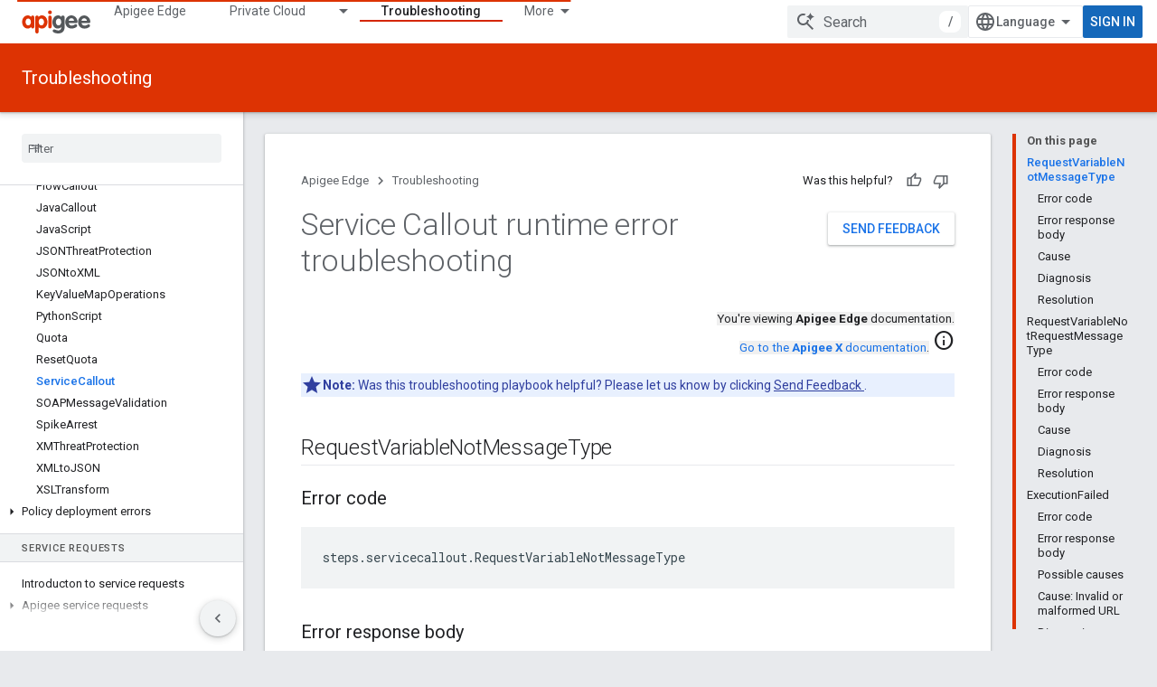

--- FILE ---
content_type: text/html; charset=utf-8
request_url: https://docs.apigee.com/api-platform/troubleshoot/policies/runtime/service-callout-runtime-errors?authuser=2
body_size: 29993
content:









<!doctype html>
<html 
      lang="en"
      dir="ltr">
  <head>
    <meta name="google-signin-client-id" content="157101835696-ooapojlodmuabs2do2vuhhnf90bccmoi.apps.googleusercontent.com"><meta name="google-signin-scope"
          content="profile email"><meta property="og:site_name" content="Apigee Docs">
    <meta property="og:type" content="website"><meta name="theme-color" content="#dd3303"><meta charset="utf-8">
    <meta content="IE=Edge" http-equiv="X-UA-Compatible">
    <meta name="viewport" content="width=device-width, initial-scale=1">
    

    <link rel="manifest" href="/_pwa/apigee/manifest.json"
          crossorigin="use-credentials">
    <link rel="preconnect" href="//www.gstatic.com" crossorigin>
    <link rel="preconnect" href="//fonts.gstatic.com" crossorigin>
    <link rel="preconnect" href="//fonts.googleapis.com" crossorigin>
    <link rel="preconnect" href="//apis.google.com" crossorigin>
    <link rel="preconnect" href="//www.google-analytics.com" crossorigin><link rel="stylesheet" href="//fonts.googleapis.com/css?family=Roboto:300,400,400italic,500,500italic,700,700italic|Roboto+Mono:400,500,700&display=swap">
      <link rel="stylesheet"
            href="//fonts.googleapis.com/css2?family=Material+Icons&family=Material+Symbols+Outlined&display=block"><link rel="stylesheet" href="https://www.gstatic.com/devrel-devsite/prod/v5ecaab6967af5bdfffc1b93fe7d0ad58c271bf9f563243cec25f323a110134f0/apigee/css/app.css">
      <link rel="shortcut icon" href="https://www.gstatic.com/devrel-devsite/prod/v5ecaab6967af5bdfffc1b93fe7d0ad58c271bf9f563243cec25f323a110134f0/apigee/images/favicon.png">
    <link rel="apple-touch-icon" href="https://www.gstatic.com/devrel-devsite/prod/v5ecaab6967af5bdfffc1b93fe7d0ad58c271bf9f563243cec25f323a110134f0/apigee/images/touchicon-180.png"><link rel="canonical" href="https://docs.apigee.com/api-platform/troubleshoot/policies/runtime/service-callout-runtime-errors"><link rel="search" type="application/opensearchdescription+xml"
            title="Apigee Docs" href="https://docs.apigee.com/s/opensearch.xml?authuser=2">
      <link rel="alternate" hreflang="en"
          href="https://docs.apigee.com/api-platform/troubleshoot/policies/runtime/service-callout-runtime-errors" /><link rel="alternate" hreflang="x-default" href="https://docs.apigee.com/api-platform/troubleshoot/policies/runtime/service-callout-runtime-errors" /><link rel="alternate" hreflang="ar"
          href="https://docs.apigee.com/api-platform/troubleshoot/policies/runtime/service-callout-runtime-errors?hl=ar" /><link rel="alternate" hreflang="bn"
          href="https://docs.apigee.com/api-platform/troubleshoot/policies/runtime/service-callout-runtime-errors?hl=bn" /><link rel="alternate" hreflang="zh-Hans"
          href="https://docs.apigee.com/api-platform/troubleshoot/policies/runtime/service-callout-runtime-errors?hl=zh-cn" /><link rel="alternate" hreflang="zh-Hant"
          href="https://docs.apigee.com/api-platform/troubleshoot/policies/runtime/service-callout-runtime-errors?hl=zh-tw" /><link rel="alternate" hreflang="fa"
          href="https://docs.apigee.com/api-platform/troubleshoot/policies/runtime/service-callout-runtime-errors?hl=fa" /><link rel="alternate" hreflang="fr"
          href="https://docs.apigee.com/api-platform/troubleshoot/policies/runtime/service-callout-runtime-errors?hl=fr" /><link rel="alternate" hreflang="de"
          href="https://docs.apigee.com/api-platform/troubleshoot/policies/runtime/service-callout-runtime-errors?hl=de" /><link rel="alternate" hreflang="he"
          href="https://docs.apigee.com/api-platform/troubleshoot/policies/runtime/service-callout-runtime-errors?hl=he" /><link rel="alternate" hreflang="hi"
          href="https://docs.apigee.com/api-platform/troubleshoot/policies/runtime/service-callout-runtime-errors?hl=hi" /><link rel="alternate" hreflang="id"
          href="https://docs.apigee.com/api-platform/troubleshoot/policies/runtime/service-callout-runtime-errors?hl=id" /><link rel="alternate" hreflang="it"
          href="https://docs.apigee.com/api-platform/troubleshoot/policies/runtime/service-callout-runtime-errors?hl=it" /><link rel="alternate" hreflang="ja"
          href="https://docs.apigee.com/api-platform/troubleshoot/policies/runtime/service-callout-runtime-errors?hl=ja" /><link rel="alternate" hreflang="ko"
          href="https://docs.apigee.com/api-platform/troubleshoot/policies/runtime/service-callout-runtime-errors?hl=ko" /><link rel="alternate" hreflang="pl"
          href="https://docs.apigee.com/api-platform/troubleshoot/policies/runtime/service-callout-runtime-errors?hl=pl" /><link rel="alternate" hreflang="pt-BR"
          href="https://docs.apigee.com/api-platform/troubleshoot/policies/runtime/service-callout-runtime-errors?hl=pt-br" /><link rel="alternate" hreflang="ru"
          href="https://docs.apigee.com/api-platform/troubleshoot/policies/runtime/service-callout-runtime-errors?hl=ru" /><link rel="alternate" hreflang="es-419"
          href="https://docs.apigee.com/api-platform/troubleshoot/policies/runtime/service-callout-runtime-errors?hl=es-419" /><link rel="alternate" hreflang="th"
          href="https://docs.apigee.com/api-platform/troubleshoot/policies/runtime/service-callout-runtime-errors?hl=th" /><link rel="alternate" hreflang="tr"
          href="https://docs.apigee.com/api-platform/troubleshoot/policies/runtime/service-callout-runtime-errors?hl=tr" /><link rel="alternate" hreflang="vi"
          href="https://docs.apigee.com/api-platform/troubleshoot/policies/runtime/service-callout-runtime-errors?hl=vi" /><title>Service Callout runtime error troubleshooting &nbsp;|&nbsp; Apigee Edge &nbsp;|&nbsp; Apigee Docs</title>

<meta property="og:title" content="Service Callout runtime error troubleshooting &nbsp;|&nbsp; Apigee Edge &nbsp;|&nbsp; Apigee Docs"><meta property="og:url" content="https://docs.apigee.com/api-platform/troubleshoot/policies/runtime/service-callout-runtime-errors"><meta property="og:locale" content="en"><script type="application/ld+json">
  {
    "@context": "https://schema.org",
    "@type": "Article",
    
    "headline": "Service Callout runtime error troubleshooting"
  }
</script>
  
    
    
    
    
    
    
    
  

    
      <link rel="stylesheet" href="/extras.css"></head>
  <body class="color-scheme--light"
        template="page"
        theme="apigee-theme"
        type="article"
        
        
        
        layout="docs"
        
        
        
        
        
        display-toc
        pending>
  
    <devsite-progress type="indeterminate" id="app-progress"></devsite-progress>
  
  
    <a href="#main-content" class="skip-link button">
      
      Skip to main content
    </a>
    <section class="devsite-wrapper">
      <devsite-cookie-notification-bar></devsite-cookie-notification-bar><devsite-header role="banner">
  
    





















<div class="devsite-header--inner" data-nosnippet>
  <div class="devsite-top-logo-row-wrapper-wrapper">
    <div class="devsite-top-logo-row-wrapper">
      <div class="devsite-top-logo-row">
        <button type="button" id="devsite-hamburger-menu"
          class="devsite-header-icon-button button-flat material-icons gc-analytics-event"
          data-category="Site-Wide Custom Events"
          data-label="Navigation menu button"
          visually-hidden
          aria-label="Open menu">
        </button>
        
<div class="devsite-product-name-wrapper">

  <a href="/" class="devsite-site-logo-link gc-analytics-event"
   data-category="Site-Wide Custom Events" data-label="Site logo" track-type="globalNav"
   track-name="apigeeDocs" track-metadata-position="nav"
   track-metadata-eventDetail="nav">
  
  <picture>
    
    <img src="https://www.gstatic.com/devrel-devsite/prod/v5ecaab6967af5bdfffc1b93fe7d0ad58c271bf9f563243cec25f323a110134f0/apigee/images/lockup.svg" class="devsite-site-logo" alt="Apigee Docs">
  </picture>
  
</a>



  
  
  <span class="devsite-product-name">
    <ul class="devsite-breadcrumb-list"
  >
  
  <li class="devsite-breadcrumb-item
             ">
    
    
    
      
      
    
  </li>
  
</ul>
  </span>

</div>
        <div class="devsite-top-logo-row-middle">
          <div class="devsite-header-upper-tabs">
            
              
              
  <devsite-tabs class="upper-tabs">

    <nav class="devsite-tabs-wrapper" aria-label="Upper tabs">
      
        
          <tab  >
            
    <a href="https://docs.apigee.com/api-platform/get-started/get-started?authuser=2"
    class="devsite-tabs-content gc-analytics-event "
      track-metadata-eventdetail="https://docs.apigee.com/api-platform/get-started/get-started?authuser=2"
    
       track-type="nav"
       track-metadata-position="nav - apigee edge"
       track-metadata-module="primary nav"
       
       
         
           data-category="Site-Wide Custom Events"
         
           data-label="Tab: Apigee Edge"
         
           track-name="apigee edge"
         
       >
    Apigee Edge
  
    </a>
    
  
          </tab>
        
      
        
          <tab class="devsite-dropdown
    
    
    
    ">
  
    <a href="https://docs.apigee.com/private-cloud?authuser=2"
    class="devsite-tabs-content gc-analytics-event "
      track-metadata-eventdetail="https://docs.apigee.com/private-cloud?authuser=2"
    
       track-type="nav"
       track-metadata-position="nav - private cloud"
       track-metadata-module="primary nav"
       
       
         
           data-category="Site-Wide Custom Events"
         
           data-label="Tab: Private Cloud"
         
           track-name="private cloud"
         
       >
    Private Cloud
  
    </a>
    
      <button
         aria-haspopup="menu"
         aria-expanded="false"
         aria-label="Dropdown menu for Private Cloud"
         track-type="nav"
         track-metadata-eventdetail="https://docs.apigee.com/private-cloud?authuser=2"
         track-metadata-position="nav - private cloud"
         track-metadata-module="primary nav"
         
          
            data-category="Site-Wide Custom Events"
          
            data-label="Tab: Private Cloud"
          
            track-name="private cloud"
          
        
         class="devsite-tabs-dropdown-toggle devsite-icon devsite-icon-arrow-drop-down"></button>
    
  
  <div class="devsite-tabs-dropdown" role="menu" aria-label="submenu" hidden>
    
    <div class="devsite-tabs-dropdown-content">
      
        <div class="devsite-tabs-dropdown-column
                    ">
          
            <ul class="devsite-tabs-dropdown-section
                       ">
              
                <li class="devsite-nav-title" role="heading" tooltip>Latest</li>
              
              
              
                <li class="devsite-nav-item">
                  <a href="https://docs.apigee.com/private-cloud/v4.53.01/installation-requirements?authuser=2"
                    
                     track-type="nav"
                     track-metadata-eventdetail="https://docs.apigee.com/private-cloud/v4.53.01/installation-requirements?authuser=2"
                     track-metadata-position="nav - private cloud"
                     track-metadata-module="tertiary nav"
                     
                       track-metadata-module_headline="latest"
                     
                     tooltip
                  >
                    
                    <div class="devsite-nav-item-title">
                      v4.53.01
                    </div>
                    
                  </a>
                </li>
              
                <li class="devsite-nav-item">
                  <a href="https://docs.apigee.com/private-cloud/v4.53.00/installation-requirements?authuser=2"
                    
                     track-type="nav"
                     track-metadata-eventdetail="https://docs.apigee.com/private-cloud/v4.53.00/installation-requirements?authuser=2"
                     track-metadata-position="nav - private cloud"
                     track-metadata-module="tertiary nav"
                     
                       track-metadata-module_headline="latest"
                     
                     tooltip
                  >
                    
                    <div class="devsite-nav-item-title">
                      v4.53.00
                    </div>
                    
                  </a>
                </li>
              
                <li class="devsite-nav-item">
                  <a href="https://docs.apigee.com/private-cloud/v4.52.02/installation-requirements?authuser=2"
                    
                     track-type="nav"
                     track-metadata-eventdetail="https://docs.apigee.com/private-cloud/v4.52.02/installation-requirements?authuser=2"
                     track-metadata-position="nav - private cloud"
                     track-metadata-module="tertiary nav"
                     
                       track-metadata-module_headline="latest"
                     
                     tooltip
                  >
                    
                    <div class="devsite-nav-item-title">
                      v4.52.02
                    </div>
                    
                  </a>
                </li>
              
                <li class="devsite-nav-item">
                  <a href="https://docs.apigee.com/private-cloud/v4.52.01/installation-requirements?authuser=2"
                    
                     track-type="nav"
                     track-metadata-eventdetail="https://docs.apigee.com/private-cloud/v4.52.01/installation-requirements?authuser=2"
                     track-metadata-position="nav - private cloud"
                     track-metadata-module="tertiary nav"
                     
                       track-metadata-module_headline="latest"
                     
                     tooltip
                  >
                    
                    <div class="devsite-nav-item-title">
                      v4.52.01
                    </div>
                    
                  </a>
                </li>
              
            </ul>
          
            <ul class="devsite-tabs-dropdown-section
                       ">
              
                <li class="devsite-nav-title" role="heading" tooltip>End-of-life</li>
              
              
              
                <li class="devsite-nav-item">
                  <a href="https://docs.apigee.com/private-cloud/v4.52.00/installation-requirements?authuser=2"
                    
                     track-type="nav"
                     track-metadata-eventdetail="https://docs.apigee.com/private-cloud/v4.52.00/installation-requirements?authuser=2"
                     track-metadata-position="nav - private cloud"
                     track-metadata-module="tertiary nav"
                     
                       track-metadata-module_headline="latest"
                     
                     tooltip
                  >
                    
                    <div class="devsite-nav-item-title">
                      v4.52.00
                    </div>
                    
                  </a>
                </li>
              
            </ul>
          
            <ul class="devsite-tabs-dropdown-section
                       ">
              
                <li class="devsite-nav-title" role="heading" tooltip>Deprecated/Unsupported</li>
              
              
              
                <li class="devsite-nav-item">
                  <a href="https://docs.apigee.com/private-cloud/v4.51.00/installation-requirements?authuser=2"
                    
                     track-type="nav"
                     track-metadata-eventdetail="https://docs.apigee.com/private-cloud/v4.51.00/installation-requirements?authuser=2"
                     track-metadata-position="nav - private cloud"
                     track-metadata-module="tertiary nav"
                     
                       track-metadata-module_headline="latest"
                     
                     tooltip
                  >
                    
                    <div class="devsite-nav-item-title">
                      v4.51.00
                    </div>
                    
                  </a>
                </li>
              
                <li class="devsite-nav-item">
                  <a href="https://docs.apigee.com/private-cloud/v4.50.00?authuser=2"
                    
                     track-type="nav"
                     track-metadata-eventdetail="https://docs.apigee.com/private-cloud/v4.50.00?authuser=2"
                     track-metadata-position="nav - private cloud"
                     track-metadata-module="tertiary nav"
                     
                       track-metadata-module_headline="latest"
                     
                     tooltip
                  >
                    
                    <div class="devsite-nav-item-title">
                      v4.50.00
                    </div>
                    
                  </a>
                </li>
              
                <li class="devsite-nav-item">
                  <a href="https://docs.apigee.com/private-cloud/v4.19.06?authuser=2"
                    
                     track-type="nav"
                     track-metadata-eventdetail="https://docs.apigee.com/private-cloud/v4.19.06?authuser=2"
                     track-metadata-position="nav - private cloud"
                     track-metadata-module="tertiary nav"
                     
                       track-metadata-module_headline="latest"
                     
                     tooltip
                  >
                    
                    <div class="devsite-nav-item-title">
                      v4.19.06
                    </div>
                    
                  </a>
                </li>
              
                <li class="devsite-nav-item">
                  <a href="https://docs.apigee.com/private-cloud/v4.19.01?authuser=2"
                    
                     track-type="nav"
                     track-metadata-eventdetail="https://docs.apigee.com/private-cloud/v4.19.01?authuser=2"
                     track-metadata-position="nav - private cloud"
                     track-metadata-module="tertiary nav"
                     
                       track-metadata-module_headline="latest"
                     
                     tooltip
                  >
                    
                    <div class="devsite-nav-item-title">
                      v4.19.01
                    </div>
                    
                  </a>
                </li>
              
                <li class="devsite-nav-item">
                  <a href="https://docs.apigee.com/private-cloud/v4.18.05?authuser=2"
                    
                     track-type="nav"
                     track-metadata-eventdetail="https://docs.apigee.com/private-cloud/v4.18.05?authuser=2"
                     track-metadata-position="nav - private cloud"
                     track-metadata-module="tertiary nav"
                     
                       track-metadata-module_headline="latest"
                     
                     tooltip
                  >
                    
                    <div class="devsite-nav-item-title">
                      v4.18.05
                    </div>
                    
                  </a>
                </li>
              
                <li class="devsite-nav-item">
                  <a href="https://docs.apigee.com/private-cloud/v4.18.01?authuser=2"
                    
                     track-type="nav"
                     track-metadata-eventdetail="https://docs.apigee.com/private-cloud/v4.18.01?authuser=2"
                     track-metadata-position="nav - private cloud"
                     track-metadata-module="tertiary nav"
                     
                       track-metadata-module_headline="latest"
                     
                     tooltip
                  >
                    
                    <div class="devsite-nav-item-title">
                      v4.18.01
                    </div>
                    
                  </a>
                </li>
              
                <li class="devsite-nav-item">
                  <a href="https://docs.apigee.com/private-cloud/v4.17.09?authuser=2"
                    
                     track-type="nav"
                     track-metadata-eventdetail="https://docs.apigee.com/private-cloud/v4.17.09?authuser=2"
                     track-metadata-position="nav - private cloud"
                     track-metadata-module="tertiary nav"
                     
                       track-metadata-module_headline="latest"
                     
                     tooltip
                  >
                    
                    <div class="devsite-nav-item-title">
                      v4.17.09
                    </div>
                    
                  </a>
                </li>
              
                <li class="devsite-nav-item">
                  <a href="https://docs.apigee.com/private-cloud/v4.17.05?authuser=2"
                    
                     track-type="nav"
                     track-metadata-eventdetail="https://docs.apigee.com/private-cloud/v4.17.05?authuser=2"
                     track-metadata-position="nav - private cloud"
                     track-metadata-module="tertiary nav"
                     
                       track-metadata-module_headline="latest"
                     
                     tooltip
                  >
                    
                    <div class="devsite-nav-item-title">
                      v4.17.05
                    </div>
                    
                  </a>
                </li>
              
                <li class="devsite-nav-item">
                  <a href="https://docs.apigee.com/private-cloud/v4.17.01?authuser=2"
                    
                     track-type="nav"
                     track-metadata-eventdetail="https://docs.apigee.com/private-cloud/v4.17.01?authuser=2"
                     track-metadata-position="nav - private cloud"
                     track-metadata-module="tertiary nav"
                     
                       track-metadata-module_headline="latest"
                     
                     tooltip
                  >
                    
                    <div class="devsite-nav-item-title">
                      v4.17.01
                    </div>
                    
                  </a>
                </li>
              
                <li class="devsite-nav-item">
                  <a href="https://docs.apigee.com/private-cloud/v4.16.09?authuser=2"
                    
                     track-type="nav"
                     track-metadata-eventdetail="https://docs.apigee.com/private-cloud/v4.16.09?authuser=2"
                     track-metadata-position="nav - private cloud"
                     track-metadata-module="tertiary nav"
                     
                       track-metadata-module_headline="latest"
                     
                     tooltip
                  >
                    
                    <div class="devsite-nav-item-title">
                      v4.16.09
                    </div>
                    
                  </a>
                </li>
              
                <li class="devsite-nav-item">
                  <a href="https://docs.apigee.com/private-cloud/v4.16.05?authuser=2"
                    
                     track-type="nav"
                     track-metadata-eventdetail="https://docs.apigee.com/private-cloud/v4.16.05?authuser=2"
                     track-metadata-position="nav - private cloud"
                     track-metadata-module="tertiary nav"
                     
                       track-metadata-module_headline="latest"
                     
                     tooltip
                  >
                    
                    <div class="devsite-nav-item-title">
                      v4.16.05
                    </div>
                    
                  </a>
                </li>
              
                <li class="devsite-nav-item">
                  <a href="https://docs.apigee.com/private-cloud/v4.16.01?authuser=2"
                    
                     track-type="nav"
                     track-metadata-eventdetail="https://docs.apigee.com/private-cloud/v4.16.01?authuser=2"
                     track-metadata-position="nav - private cloud"
                     track-metadata-module="tertiary nav"
                     
                       track-metadata-module_headline="latest"
                     
                     tooltip
                  >
                    
                    <div class="devsite-nav-item-title">
                      v4.16.01
                    </div>
                    
                  </a>
                </li>
              
            </ul>
          
        </div>
      
    </div>
  </div>
</tab>
        
      
        
          <tab  >
            
    <a href="https://docs.apigee.com/private-cloud/v4.53.01?authuser=2"
    class="devsite-tabs-content gc-analytics-event "
      track-metadata-eventdetail="https://docs.apigee.com/private-cloud/v4.53.01?authuser=2"
    
       track-type="nav"
       track-metadata-position="nav - apigee on gdc air-gapped"
       track-metadata-module="primary nav"
       
       
         
           data-category="Site-Wide Custom Events"
         
           data-label="Tab: Apigee on GDC air-gapped"
         
           track-name="apigee on gdc air-gapped"
         
       >
    Apigee on GDC air-gapped
  
    </a>
    
  
          </tab>
        
      
        
          <tab  >
            
    <a href="https://docs.apigee.com/api-monitoring?authuser=2"
    class="devsite-tabs-content gc-analytics-event "
      track-metadata-eventdetail="https://docs.apigee.com/api-monitoring?authuser=2"
    
       track-type="nav"
       track-metadata-position="nav - api monitoring"
       track-metadata-module="primary nav"
       
       
         
           data-category="Site-Wide Custom Events"
         
           data-label="Tab: API Monitoring"
         
           track-name="api monitoring"
         
       >
    API Monitoring
  
    </a>
    
  
          </tab>
        
      
        
          <tab  >
            
    <a href="https://docs.apigee.com/sense/what-apigee-sense?authuser=2"
    class="devsite-tabs-content gc-analytics-event "
      track-metadata-eventdetail="https://docs.apigee.com/sense/what-apigee-sense?authuser=2"
    
       track-type="nav"
       track-metadata-position="nav - sense"
       track-metadata-module="primary nav"
       
       
         
           data-category="Site-Wide Custom Events"
         
           data-label="Tab: Sense"
         
           track-name="sense"
         
       >
    Sense
  
    </a>
    
  
          </tab>
        
      
        
          <tab  >
            
    <a href="https://apidocs.apigee.com?authuser=2"
    class="devsite-tabs-content gc-analytics-event "
      track-metadata-eventdetail="https://apidocs.apigee.com?authuser=2"
    
       track-type="nav"
       track-metadata-position="nav - apis"
       track-metadata-module="primary nav"
       
       
         
           data-category="Site-Wide Custom Events"
         
           data-label="Tab: APIs"
         
           track-name="apis"
         
       >
    APIs
  
    </a>
    
  
          </tab>
        
      
        
          <tab  class="devsite-active">
            
    <a href="https://docs.apigee.com/api-platform/troubleshoot/support?authuser=2"
    class="devsite-tabs-content gc-analytics-event "
      track-metadata-eventdetail="https://docs.apigee.com/api-platform/troubleshoot/support?authuser=2"
    
       track-type="nav"
       track-metadata-position="nav - troubleshooting"
       track-metadata-module="primary nav"
       aria-label="Troubleshooting, selected" 
       
         
           data-category="Site-Wide Custom Events"
         
           data-label="Tab: Troubleshooting"
         
           track-name="troubleshooting"
         
       >
    Troubleshooting
  
    </a>
    
  
          </tab>
        
      
        
          <tab  >
            
    <a href="https://docs.apigee.com/release/notes/apigee-release-notes?authuser=2"
    class="devsite-tabs-content gc-analytics-event "
      track-metadata-eventdetail="https://docs.apigee.com/release/notes/apigee-release-notes?authuser=2"
    
       track-type="nav"
       track-metadata-position="nav - releases"
       track-metadata-module="primary nav"
       
       
         
           data-category="Site-Wide Custom Events"
         
           data-label="Tab: Releases"
         
           track-name="releases"
         
       >
    Releases
  
    </a>
    
  
          </tab>
        
      
        
          <tab  >
            
    <a href="https://apigee.com/api-management/?authuser=2#/pricing"
    class="devsite-tabs-content gc-analytics-event "
      track-metadata-eventdetail="https://apigee.com/api-management/?authuser=2#/pricing"
    
       track-type="nav"
       track-metadata-position="nav - pricing"
       track-metadata-module="primary nav"
       
       
         
           data-category="Site-Wide Custom Events"
         
           data-label="Tab: Pricing"
         
           track-name="pricing"
         
       >
    Pricing
  
    </a>
    
  
          </tab>
        
      
        
          <tab  >
            
    <a href="https://discuss.google.dev/c/google-cloud/cloud-apigee/104?authuser=2"
    class="devsite-tabs-content gc-analytics-event "
      track-metadata-eventdetail="https://discuss.google.dev/c/google-cloud/cloud-apigee/104?authuser=2"
    
       track-type="nav"
       track-metadata-position="nav - community"
       track-metadata-module="primary nav"
       
       
         
           data-category="Site-Wide Custom Events"
         
           data-label="Tab: Community"
         
           track-name="community"
         
       >
    Community
  
    </a>
    
  
          </tab>
        
      
    </nav>

  </devsite-tabs>

            
           </div>
          
<devsite-search
    enable-signin
    enable-search
    enable-suggestions
      enable-query-completion
    
    enable-search-summaries
    project-name="Apigee Edge"
    tenant-name="Apigee Docs"
    
    
    
    
    
    >
  <form class="devsite-search-form" action="https://docs.apigee.com/s/results?authuser=2" method="GET">
    <div class="devsite-search-container">
      <button type="button"
              search-open
              class="devsite-search-button devsite-header-icon-button button-flat material-icons"
              
              aria-label="Open search"></button>
      <div class="devsite-searchbox">
        <input
          aria-activedescendant=""
          aria-autocomplete="list"
          
          aria-label="Search"
          aria-expanded="false"
          aria-haspopup="listbox"
          autocomplete="off"
          class="devsite-search-field devsite-search-query"
          name="q"
          
          placeholder="Search"
          role="combobox"
          type="text"
          value=""
          >
          <div class="devsite-search-image material-icons" aria-hidden="true">
            
              <svg class="devsite-search-ai-image" width="24" height="24" viewBox="0 0 24 24" fill="none" xmlns="http://www.w3.org/2000/svg">
                  <g clip-path="url(#clip0_6641_386)">
                    <path d="M19.6 21L13.3 14.7C12.8 15.1 12.225 15.4167 11.575 15.65C10.925 15.8833 10.2333 16 9.5 16C7.68333 16 6.14167 15.375 4.875 14.125C3.625 12.8583 3 11.3167 3 9.5C3 7.68333 3.625 6.15 4.875 4.9C6.14167 3.63333 7.68333 3 9.5 3C10.0167 3 10.5167 3.05833 11 3.175C11.4833 3.275 11.9417 3.43333 12.375 3.65L10.825 5.2C10.6083 5.13333 10.3917 5.08333 10.175 5.05C9.95833 5.01667 9.73333 5 9.5 5C8.25 5 7.18333 5.44167 6.3 6.325C5.43333 7.19167 5 8.25 5 9.5C5 10.75 5.43333 11.8167 6.3 12.7C7.18333 13.5667 8.25 14 9.5 14C10.6667 14 11.6667 13.625 12.5 12.875C13.35 12.1083 13.8417 11.15 13.975 10H15.975C15.925 10.6333 15.7833 11.2333 15.55 11.8C15.3333 12.3667 15.05 12.8667 14.7 13.3L21 19.6L19.6 21ZM17.5 12C17.5 10.4667 16.9667 9.16667 15.9 8.1C14.8333 7.03333 13.5333 6.5 12 6.5C13.5333 6.5 14.8333 5.96667 15.9 4.9C16.9667 3.83333 17.5 2.53333 17.5 0.999999C17.5 2.53333 18.0333 3.83333 19.1 4.9C20.1667 5.96667 21.4667 6.5 23 6.5C21.4667 6.5 20.1667 7.03333 19.1 8.1C18.0333 9.16667 17.5 10.4667 17.5 12Z" fill="#5F6368"/>
                  </g>
                <defs>
                <clipPath id="clip0_6641_386">
                <rect width="24" height="24" fill="white"/>
                </clipPath>
                </defs>
              </svg>
            
          </div>
          <div class="devsite-search-shortcut-icon-container" aria-hidden="true">
            <kbd class="devsite-search-shortcut-icon">/</kbd>
          </div>
      </div>
    </div>
  </form>
  <button type="button"
          search-close
          class="devsite-search-button devsite-header-icon-button button-flat material-icons"
          
          aria-label="Close search"></button>
</devsite-search>

        </div>

        

          

          

          

          
<devsite-language-selector>
  <ul role="presentation">
    
    
    <li role="presentation">
      <a role="menuitem" lang="en"
        >English</a>
    </li>
    
    <li role="presentation">
      <a role="menuitem" lang="de"
        >Deutsch</a>
    </li>
    
    <li role="presentation">
      <a role="menuitem" lang="es_419"
        >Español – América Latina</a>
    </li>
    
    <li role="presentation">
      <a role="menuitem" lang="fr"
        >Français</a>
    </li>
    
    <li role="presentation">
      <a role="menuitem" lang="id"
        >Indonesia</a>
    </li>
    
    <li role="presentation">
      <a role="menuitem" lang="it"
        >Italiano</a>
    </li>
    
    <li role="presentation">
      <a role="menuitem" lang="pl"
        >Polski</a>
    </li>
    
    <li role="presentation">
      <a role="menuitem" lang="pt_br"
        >Português – Brasil</a>
    </li>
    
    <li role="presentation">
      <a role="menuitem" lang="vi"
        >Tiếng Việt</a>
    </li>
    
    <li role="presentation">
      <a role="menuitem" lang="tr"
        >Türkçe</a>
    </li>
    
    <li role="presentation">
      <a role="menuitem" lang="ru"
        >Русский</a>
    </li>
    
    <li role="presentation">
      <a role="menuitem" lang="he"
        >עברית</a>
    </li>
    
    <li role="presentation">
      <a role="menuitem" lang="ar"
        >العربيّة</a>
    </li>
    
    <li role="presentation">
      <a role="menuitem" lang="fa"
        >فارسی</a>
    </li>
    
    <li role="presentation">
      <a role="menuitem" lang="hi"
        >हिंदी</a>
    </li>
    
    <li role="presentation">
      <a role="menuitem" lang="bn"
        >বাংলা</a>
    </li>
    
    <li role="presentation">
      <a role="menuitem" lang="th"
        >ภาษาไทย</a>
    </li>
    
    <li role="presentation">
      <a role="menuitem" lang="zh_cn"
        >中文 – 简体</a>
    </li>
    
    <li role="presentation">
      <a role="menuitem" lang="zh_tw"
        >中文 – 繁體</a>
    </li>
    
    <li role="presentation">
      <a role="menuitem" lang="ja"
        >日本語</a>
    </li>
    
    <li role="presentation">
      <a role="menuitem" lang="ko"
        >한국어</a>
    </li>
    
  </ul>
</devsite-language-selector>


          

        

        
          <devsite-user 
                        
                        
                        
                        id="devsite-user">
            
              
              <span class="button devsite-top-button" aria-hidden="true" visually-hidden>Sign in</span>
            
          </devsite-user>
        
        
        
      </div>
    </div>
  </div>



  <div class="devsite-collapsible-section
    
      devsite-header-no-lower-tabs
    ">
    <div class="devsite-header-background">
      
        
          <div class="devsite-product-id-row"
           >
            <div class="devsite-product-description-row">
              
                
                <div class="devsite-product-id">
                  
                  
                  
                    <ul class="devsite-breadcrumb-list"
  >
  
  <li class="devsite-breadcrumb-item
             ">
    
    
    
      
        
  <a href="https://docs.apigee.com/api-platform/troubleshoot/support?authuser=2"
      
        class="devsite-breadcrumb-link gc-analytics-event"
      
        data-category="Site-Wide Custom Events"
      
        data-label="Lower Header"
      
        data-value="1"
      
        track-type="globalNav"
      
        track-name="breadcrumb"
      
        track-metadata-position="1"
      
        track-metadata-eventdetail=""
      
    >
    
          Troubleshooting
        
  </a>
  
      
    
  </li>
  
</ul>
                </div>
                
              
              
            </div>
            
          </div>
          
        
      
      
    </div>
  </div>

</div>



  

  
</devsite-header>
      <devsite-book-nav scrollbars >
        
          





















<div class="devsite-book-nav-filter"
     >
  <span class="filter-list-icon material-icons" aria-hidden="true"></span>
  <input type="text"
         placeholder="Filter"
         
         aria-label="Type to filter"
         role="searchbox">
  
  <span class="filter-clear-button hidden"
        data-title="Clear filter"
        aria-label="Clear filter"
        role="button"
        tabindex="0"></span>
</div>

<nav class="devsite-book-nav devsite-nav nocontent"
     aria-label="Side menu">
  <div class="devsite-mobile-header">
    <button type="button"
            id="devsite-close-nav"
            class="devsite-header-icon-button button-flat material-icons gc-analytics-event"
            data-category="Site-Wide Custom Events"
            data-label="Close navigation"
            aria-label="Close navigation">
    </button>
    <div class="devsite-product-name-wrapper">

  <a href="/" class="devsite-site-logo-link gc-analytics-event"
   data-category="Site-Wide Custom Events" data-label="Site logo" track-type="globalNav"
   track-name="apigeeDocs" track-metadata-position="nav"
   track-metadata-eventDetail="nav">
  
  <picture>
    
    <img src="https://www.gstatic.com/devrel-devsite/prod/v5ecaab6967af5bdfffc1b93fe7d0ad58c271bf9f563243cec25f323a110134f0/apigee/images/lockup.svg" class="devsite-site-logo" alt="Apigee Docs">
  </picture>
  
</a>


  
      <span class="devsite-product-name">
        
        
        <ul class="devsite-breadcrumb-list"
  >
  
  <li class="devsite-breadcrumb-item
             ">
    
    
    
      
      
    
  </li>
  
</ul>
      </span>
    

</div>
  </div>

  <div class="devsite-book-nav-wrapper">
    <div class="devsite-mobile-nav-top">
      
        <ul class="devsite-nav-list">
          
            <li class="devsite-nav-item">
              
  
  <a href="/api-platform/get-started/get-started"
    
       class="devsite-nav-title gc-analytics-event
              
              "
    

    
      
        data-category="Site-Wide Custom Events"
      
        data-label="Tab: Apigee Edge"
      
        track-name="apigee edge"
      
    
     data-category="Site-Wide Custom Events"
     data-label="Responsive Tab: Apigee Edge"
     track-type="globalNav"
     track-metadata-eventDetail="globalMenu"
     track-metadata-position="nav">
  
    <span class="devsite-nav-text" tooltip >
      Apigee Edge
   </span>
    
  
  </a>
  

  
              
            </li>
          
            <li class="devsite-nav-item">
              
  
  <a href="/private-cloud"
    
       class="devsite-nav-title gc-analytics-event
              
              "
    

    
      
        data-category="Site-Wide Custom Events"
      
        data-label="Tab: Private Cloud"
      
        track-name="private cloud"
      
    
     data-category="Site-Wide Custom Events"
     data-label="Responsive Tab: Private Cloud"
     track-type="globalNav"
     track-metadata-eventDetail="globalMenu"
     track-metadata-position="nav">
  
    <span class="devsite-nav-text" tooltip >
      Private Cloud
   </span>
    
  
  </a>
  

  
    <ul class="devsite-nav-responsive-tabs devsite-nav-has-menu
               ">
      
<li class="devsite-nav-item">

  
  <span
    
       class="devsite-nav-title"
       tooltip
    
    
      
        data-category="Site-Wide Custom Events"
      
        data-label="Tab: Private Cloud"
      
        track-name="private cloud"
      
    >
  
    <span class="devsite-nav-text" tooltip menu="Private Cloud">
      More
   </span>
    
    <span class="devsite-nav-icon material-icons" data-icon="forward"
          menu="Private Cloud">
    </span>
    
  
  </span>
  

</li>

    </ul>
  
              
            </li>
          
            <li class="devsite-nav-item">
              
  
  <a href="/private-cloud/v4.53.01"
    
       class="devsite-nav-title gc-analytics-event
              
              "
    

    
      
        data-category="Site-Wide Custom Events"
      
        data-label="Tab: Apigee on GDC air-gapped"
      
        track-name="apigee on gdc air-gapped"
      
    
     data-category="Site-Wide Custom Events"
     data-label="Responsive Tab: Apigee on GDC air-gapped"
     track-type="globalNav"
     track-metadata-eventDetail="globalMenu"
     track-metadata-position="nav">
  
    <span class="devsite-nav-text" tooltip >
      Apigee on GDC air-gapped
   </span>
    
  
  </a>
  

  
              
            </li>
          
            <li class="devsite-nav-item">
              
  
  <a href="/api-monitoring"
    
       class="devsite-nav-title gc-analytics-event
              
              "
    

    
      
        data-category="Site-Wide Custom Events"
      
        data-label="Tab: API Monitoring"
      
        track-name="api monitoring"
      
    
     data-category="Site-Wide Custom Events"
     data-label="Responsive Tab: API Monitoring"
     track-type="globalNav"
     track-metadata-eventDetail="globalMenu"
     track-metadata-position="nav">
  
    <span class="devsite-nav-text" tooltip >
      API Monitoring
   </span>
    
  
  </a>
  

  
              
            </li>
          
            <li class="devsite-nav-item">
              
  
  <a href="/sense/what-apigee-sense"
    
       class="devsite-nav-title gc-analytics-event
              
              "
    

    
      
        data-category="Site-Wide Custom Events"
      
        data-label="Tab: Sense"
      
        track-name="sense"
      
    
     data-category="Site-Wide Custom Events"
     data-label="Responsive Tab: Sense"
     track-type="globalNav"
     track-metadata-eventDetail="globalMenu"
     track-metadata-position="nav">
  
    <span class="devsite-nav-text" tooltip >
      Sense
   </span>
    
  
  </a>
  

  
              
            </li>
          
            <li class="devsite-nav-item">
              
  
  <a href="https://apidocs.apigee.com"
    
       class="devsite-nav-title gc-analytics-event
              
              "
    

    
      
        data-category="Site-Wide Custom Events"
      
        data-label="Tab: APIs"
      
        track-name="apis"
      
    
     data-category="Site-Wide Custom Events"
     data-label="Responsive Tab: APIs"
     track-type="globalNav"
     track-metadata-eventDetail="globalMenu"
     track-metadata-position="nav">
  
    <span class="devsite-nav-text" tooltip >
      APIs
   </span>
    
  
  </a>
  

  
              
            </li>
          
            <li class="devsite-nav-item">
              
  
  <a href="/api-platform/troubleshoot/support"
    
       class="devsite-nav-title gc-analytics-event
              
              devsite-nav-active"
    

    
      
        data-category="Site-Wide Custom Events"
      
        data-label="Tab: Troubleshooting"
      
        track-name="troubleshooting"
      
    
     data-category="Site-Wide Custom Events"
     data-label="Responsive Tab: Troubleshooting"
     track-type="globalNav"
     track-metadata-eventDetail="globalMenu"
     track-metadata-position="nav">
  
    <span class="devsite-nav-text" tooltip >
      Troubleshooting
   </span>
    
  
  </a>
  

  
              
            </li>
          
            <li class="devsite-nav-item">
              
  
  <a href="/release/notes/apigee-release-notes"
    
       class="devsite-nav-title gc-analytics-event
              
              "
    

    
      
        data-category="Site-Wide Custom Events"
      
        data-label="Tab: Releases"
      
        track-name="releases"
      
    
     data-category="Site-Wide Custom Events"
     data-label="Responsive Tab: Releases"
     track-type="globalNav"
     track-metadata-eventDetail="globalMenu"
     track-metadata-position="nav">
  
    <span class="devsite-nav-text" tooltip >
      Releases
   </span>
    
  
  </a>
  

  
              
            </li>
          
            <li class="devsite-nav-item">
              
  
  <a href="https://apigee.com/api-management/#/pricing"
    
       class="devsite-nav-title gc-analytics-event
              
              "
    

    
      
        data-category="Site-Wide Custom Events"
      
        data-label="Tab: Pricing"
      
        track-name="pricing"
      
    
     data-category="Site-Wide Custom Events"
     data-label="Responsive Tab: Pricing"
     track-type="globalNav"
     track-metadata-eventDetail="globalMenu"
     track-metadata-position="nav">
  
    <span class="devsite-nav-text" tooltip >
      Pricing
   </span>
    
  
  </a>
  

  
              
            </li>
          
            <li class="devsite-nav-item">
              
  
  <a href="https://discuss.google.dev/c/google-cloud/cloud-apigee/104"
    
       class="devsite-nav-title gc-analytics-event
              
              "
    

    
      
        data-category="Site-Wide Custom Events"
      
        data-label="Tab: Community"
      
        track-name="community"
      
    
     data-category="Site-Wide Custom Events"
     data-label="Responsive Tab: Community"
     track-type="globalNav"
     track-metadata-eventDetail="globalMenu"
     track-metadata-position="nav">
  
    <span class="devsite-nav-text" tooltip >
      Community
   </span>
    
  
  </a>
  

  
              
            </li>
          
          
          
        </ul>
      
    </div>
    
      <div class="devsite-mobile-nav-bottom">
        
          
          <ul class="devsite-nav-list" menu="_book">
            <li class="devsite-nav-item
           devsite-nav-expandable"><div class="devsite-expandable-nav">
      <a class="devsite-nav-toggle" aria-hidden="true"></a><div class="devsite-nav-title devsite-nav-title-no-path" tabindex="0" role="button">
        <span class="devsite-nav-text" tooltip>All support</span>
      </div><ul class="devsite-nav-section"><li class="devsite-nav-item"><a href="/api-platform/troubleshoot/support"
        class="devsite-nav-title gc-analytics-event"
        data-category="Site-Wide Custom Events"
        data-label="Book nav link, pathname: /api-platform/troubleshoot/support"
        track-type="bookNav"
        track-name="click"
        track-metadata-eventdetail="/api-platform/troubleshoot/support"
      ><span class="devsite-nav-text" tooltip>Overview</span></a></li><li class="devsite-nav-item"><a href="/api-platform/troubleshoot/getting-started-with-support"
        class="devsite-nav-title gc-analytics-event"
        data-category="Site-Wide Custom Events"
        data-label="Book nav link, pathname: /api-platform/troubleshoot/getting-started-with-support"
        track-type="bookNav"
        track-name="click"
        track-metadata-eventdetail="/api-platform/troubleshoot/getting-started-with-support"
      ><span class="devsite-nav-text" tooltip>Getting started with Apigee Support</span></a></li><li class="devsite-nav-item"><a href="/api-platform/troubleshoot/shared-responsibility"
        class="devsite-nav-title gc-analytics-event"
        data-category="Site-Wide Custom Events"
        data-label="Book nav link, pathname: /api-platform/troubleshoot/shared-responsibility"
        track-type="bookNav"
        track-name="click"
        track-metadata-eventdetail="/api-platform/troubleshoot/shared-responsibility"
      ><span class="devsite-nav-text" tooltip>Edge for Private Cloud shared responsibility</span></a></li><li class="devsite-nav-item"><a href="/api-platform/troubleshoot/portal-access"
        class="devsite-nav-title gc-analytics-event"
        data-category="Site-Wide Custom Events"
        data-label="Book nav link, pathname: /api-platform/troubleshoot/portal-access"
        track-type="bookNav"
        track-name="click"
        track-metadata-eventdetail="/api-platform/troubleshoot/portal-access"
      ><span class="devsite-nav-text" tooltip>Access to Support Portal</span></a></li><li class="devsite-nav-item"><a href="/api-platform/troubleshoot/creating-managing-cases"
        class="devsite-nav-title gc-analytics-event"
        data-category="Site-Wide Custom Events"
        data-label="Book nav link, pathname: /api-platform/troubleshoot/creating-managing-cases"
        track-type="bookNav"
        track-name="click"
        track-metadata-eventdetail="/api-platform/troubleshoot/creating-managing-cases"
      ><span class="devsite-nav-text" tooltip>Creating and managing cases</span></a></li><li class="devsite-nav-item"><a href="/api-platform/troubleshoot/escalating-cases"
        class="devsite-nav-title gc-analytics-event"
        data-category="Site-Wide Custom Events"
        data-label="Book nav link, pathname: /api-platform/troubleshoot/escalating-cases"
        track-type="bookNav"
        track-name="click"
        track-metadata-eventdetail="/api-platform/troubleshoot/escalating-cases"
      ><span class="devsite-nav-text" tooltip>Escalating cases</span></a></li><li class="devsite-nav-item"><a href="/api-platform/troubleshoot/best-practices"
        class="devsite-nav-title gc-analytics-event"
        data-category="Site-Wide Custom Events"
        data-label="Book nav link, pathname: /api-platform/troubleshoot/best-practices"
        track-type="bookNav"
        track-name="click"
        track-metadata-eventdetail="/api-platform/troubleshoot/best-practices"
      ><span class="devsite-nav-text" tooltip>Best practices for Apigee support cases</span></a></li><li class="devsite-nav-item"><a href="/api-platform/troubleshoot/portal-faqs"
        class="devsite-nav-title gc-analytics-event"
        data-category="Site-Wide Custom Events"
        data-label="Book nav link, pathname: /api-platform/troubleshoot/portal-faqs"
        track-type="bookNav"
        track-name="click"
        track-metadata-eventdetail="/api-platform/troubleshoot/portal-faqs"
      ><span class="devsite-nav-text" tooltip>Apigee Support Portal FAQ</span></a></li></ul></div></li>

  <li class="devsite-nav-item
           devsite-nav-divider
           devsite-nav-heading"><div class="devsite-nav-title devsite-nav-title-no-path">
        <span class="devsite-nav-text" tooltip>Antipatterns</span>
      </div></li>

  <li class="devsite-nav-item"><a href="/api-platform/antipatterns/intro"
        class="devsite-nav-title gc-analytics-event"
        data-category="Site-Wide Custom Events"
        data-label="Book nav link, pathname: /api-platform/antipatterns/intro"
        track-type="bookNav"
        track-name="click"
        track-metadata-eventdetail="/api-platform/antipatterns/intro"
      ><span class="devsite-nav-text" tooltip>Introduction to antipatterns</span></a></li>

  <li class="devsite-nav-item
           devsite-nav-expandable"><div class="devsite-expandable-nav">
      <a class="devsite-nav-toggle" aria-hidden="true"></a><div class="devsite-nav-title devsite-nav-title-no-path" tabindex="0" role="button">
        <span class="devsite-nav-text" tooltip>All antipatterns</span>
      </div><ul class="devsite-nav-section"><li class="devsite-nav-item
           devsite-nav-expandable"><div class="devsite-expandable-nav">
      <a class="devsite-nav-toggle" aria-hidden="true"></a><div class="devsite-nav-title devsite-nav-title-no-path" tabindex="0" role="button">
        <span class="devsite-nav-text" tooltip>Policy antipatterns</span>
      </div><ul class="devsite-nav-section"><li class="devsite-nav-item"><a href="/api-platform/antipatterns/issuing-refresh-tokens"
        class="devsite-nav-title gc-analytics-event"
        data-category="Site-Wide Custom Events"
        data-label="Book nav link, pathname: /api-platform/antipatterns/issuing-refresh-tokens"
        track-type="bookNav"
        track-name="click"
        track-metadata-eventdetail="/api-platform/antipatterns/issuing-refresh-tokens"
      ><span class="devsite-nav-text" tooltip>Issuing refresh tokens without invoking refresh flow</span></a></li><li class="devsite-nav-item"><a href="/api-platform/antipatterns/wait-for-complete"
        class="devsite-nav-title gc-analytics-event"
        data-category="Site-Wide Custom Events"
        data-label="Book nav link, pathname: /api-platform/antipatterns/wait-for-complete"
        track-type="bookNav"
        track-name="click"
        track-metadata-eventdetail="/api-platform/antipatterns/wait-for-complete"
      ><span class="devsite-nav-text" tooltip>Use waitForComplete() in JavaScript code</span></a></li><li class="devsite-nav-item"><a href="/api-platform/antipatterns/oauth-long-expiration"
        class="devsite-nav-title gc-analytics-event"
        data-category="Site-Wide Custom Events"
        data-label="Book nav link, pathname: /api-platform/antipatterns/oauth-long-expiration"
        track-type="bookNav"
        track-name="click"
        track-metadata-eventdetail="/api-platform/antipatterns/oauth-long-expiration"
      ><span class="devsite-nav-text" tooltip>Set a long expiration time for OAuth tokens</span></a></li><li class="devsite-nav-item"><a href="/api-platform/antipatterns/oauth-no-expiration"
        class="devsite-nav-title gc-analytics-event"
        data-category="Site-Wide Custom Events"
        data-label="Book nav link, pathname: /api-platform/antipatterns/oauth-no-expiration"
        track-type="bookNav"
        track-name="click"
        track-metadata-eventdetail="/api-platform/antipatterns/oauth-no-expiration"
      ><span class="devsite-nav-text" tooltip>Set no expiration time for OAuth tokens</span></a></li><li class="devsite-nav-item"><a href="/api-platform/antipatterns/greedy-quantifiers"
        class="devsite-nav-title gc-analytics-event"
        data-category="Site-Wide Custom Events"
        data-label="Book nav link, pathname: /api-platform/antipatterns/greedy-quantifiers"
        track-type="bookNav"
        track-name="click"
        track-metadata-eventdetail="/api-platform/antipatterns/greedy-quantifiers"
      ><span class="devsite-nav-text" tooltip>Use greedy quantifiers in the RegularExpressionProtection policy</span></a></li><li class="devsite-nav-item"><a href="/api-platform/antipatterns/caching-error"
        class="devsite-nav-title gc-analytics-event"
        data-category="Site-Wide Custom Events"
        data-label="Book nav link, pathname: /api-platform/antipatterns/caching-error"
        track-type="bookNav"
        track-name="click"
        track-metadata-eventdetail="/api-platform/antipatterns/caching-error"
      ><span class="devsite-nav-text" tooltip>Cache error responses</span></a></li><li class="devsite-nav-item"><a href="/api-platform/antipatterns/caching-large"
        class="devsite-nav-title gc-analytics-event"
        data-category="Site-Wide Custom Events"
        data-label="Book nav link, pathname: /api-platform/antipatterns/caching-large"
        track-type="bookNav"
        track-name="click"
        track-metadata-eventdetail="/api-platform/antipatterns/caching-large"
      ><span class="devsite-nav-text" tooltip>Store &gt; 256 KB in cache</span></a></li><li class="devsite-nav-item"><a href="/api-platform/antipatterns/logging-thirdparty-js"
        class="devsite-nav-title gc-analytics-event"
        data-category="Site-Wide Custom Events"
        data-label="Book nav link, pathname: /api-platform/antipatterns/logging-thirdparty-js"
        track-type="bookNav"
        track-name="click"
        track-metadata-eventdetail="/api-platform/antipatterns/logging-thirdparty-js"
      ><span class="devsite-nav-text" tooltip>Log to 3rd-party with JavaScript policy</span></a></li><li class="devsite-nav-item"><a href="/api-platform/antipatterns/jsonpath-version"
        class="devsite-nav-title gc-analytics-event"
        data-category="Site-Wide Custom Events"
        data-label="Book nav link, pathname: /api-platform/antipatterns/jsonpath-version"
        track-type="bookNav"
        track-name="click"
        track-metadata-eventdetail="/api-platform/antipatterns/jsonpath-version"
      ><span class="devsite-nav-text" tooltip>Use of unsupported JSONPath version</span></a></li><li class="devsite-nav-item"><a href="/api-platform/antipatterns/messagelogging-multiple-times"
        class="devsite-nav-title gc-analytics-event"
        data-category="Site-Wide Custom Events"
        data-label="Book nav link, pathname: /api-platform/antipatterns/messagelogging-multiple-times"
        track-type="bookNav"
        track-name="click"
        track-metadata-eventdetail="/api-platform/antipatterns/messagelogging-multiple-times"
      ><span class="devsite-nav-text" tooltip>Invoke MessageLogging multiple times in an API proxy</span></a></li><li class="devsite-nav-item"><a href="/api-platform/antipatterns/high-cardinality-identifiers-quota-policy"
        class="devsite-nav-title gc-analytics-event"
        data-category="Site-Wide Custom Events"
        data-label="Book nav link, pathname: /api-platform/antipatterns/high-cardinality-identifiers-quota-policy"
        track-type="bookNav"
        track-name="click"
        track-metadata-eventdetail="/api-platform/antipatterns/high-cardinality-identifiers-quota-policy"
      ><span class="devsite-nav-text" tooltip>High-cardinality identifiers in Quota policy</span></a></li><li class="devsite-nav-item"><a href="/api-platform/antipatterns/non-distributed-quota"
        class="devsite-nav-title gc-analytics-event"
        data-category="Site-Wide Custom Events"
        data-label="Book nav link, pathname: /api-platform/antipatterns/non-distributed-quota"
        track-type="bookNav"
        track-name="click"
        track-metadata-eventdetail="/api-platform/antipatterns/non-distributed-quota"
      ><span class="devsite-nav-text" tooltip>Configure a non-distributed quota</span></a></li><li class="devsite-nav-item"><a href="/api-platform/antipatterns/reusing-quota"
        class="devsite-nav-title gc-analytics-event"
        data-category="Site-Wide Custom Events"
        data-label="Book nav link, pathname: /api-platform/antipatterns/reusing-quota"
        track-type="bookNav"
        track-name="click"
        track-metadata-eventdetail="/api-platform/antipatterns/reusing-quota"
      ><span class="devsite-nav-text" tooltip>Reuse a Quota policy</span></a></li><li class="devsite-nav-item"><a href="/api-platform/antipatterns/raise-fault-conditions"
        class="devsite-nav-title gc-analytics-event"
        data-category="Site-Wide Custom Events"
        data-label="Book nav link, pathname: /api-platform/antipatterns/raise-fault-conditions"
        track-type="bookNav"
        track-name="click"
        track-metadata-eventdetail="/api-platform/antipatterns/raise-fault-conditions"
      ><span class="devsite-nav-text" tooltip>Use the RaiseFault policy under inappropriate conditions</span></a></li><li class="devsite-nav-item"><a href="/api-platform/antipatterns/multi-value-http-headers"
        class="devsite-nav-title gc-analytics-event"
        data-category="Site-Wide Custom Events"
        data-label="Book nav link, pathname: /api-platform/antipatterns/multi-value-http-headers"
        track-type="bookNav"
        track-name="click"
        track-metadata-eventdetail="/api-platform/antipatterns/multi-value-http-headers"
      ><span class="devsite-nav-text" tooltip>Access multi-value HTTP headers incorrectly in an API Proxy</span></a></li><li class="devsite-nav-item"><a href="/api-platform/antipatterns/service-callout-no-target"
        class="devsite-nav-title gc-analytics-event"
        data-category="Site-Wide Custom Events"
        data-label="Book nav link, pathname: /api-platform/antipatterns/service-callout-no-target"
        track-type="bookNav"
        track-name="click"
        track-metadata-eventdetail="/api-platform/antipatterns/service-callout-no-target"
      ><span class="devsite-nav-text" tooltip>Use Service Callout to invoke backend service in no target proxy</span></a></li></ul></div></li><li class="devsite-nav-item
           devsite-nav-expandable"><div class="devsite-expandable-nav">
      <a class="devsite-nav-toggle" aria-hidden="true"></a><div class="devsite-nav-title devsite-nav-title-no-path" tabindex="0" role="button">
        <span class="devsite-nav-text" tooltip>Performance antipatterns</span>
      </div><ul class="devsite-nav-section"><li class="devsite-nav-item"><a href="/api-platform/antipatterns/unused-nodejs"
        class="devsite-nav-title gc-analytics-event"
        data-category="Site-Wide Custom Events"
        data-label="Book nav link, pathname: /api-platform/antipatterns/unused-nodejs"
        track-type="bookNav"
        track-name="click"
        track-metadata-eventdetail="/api-platform/antipatterns/unused-nodejs"
      ><span class="devsite-nav-text" tooltip>Leave unused NodeJS proxies deployed</span></a></li><li class="devsite-nav-item"><a href="/api-platform/antipatterns/kvm"
        class="devsite-nav-title gc-analytics-event"
        data-category="Site-Wide Custom Events"
        data-label="Book nav link, pathname: /api-platform/antipatterns/kvm"
        track-type="bookNav"
        track-name="click"
        track-metadata-eventdetail="/api-platform/antipatterns/kvm"
      ><span class="devsite-nav-text" tooltip>Impact of non-existent KVMs on latency</span></a></li></ul></div></li><li class="devsite-nav-item
           devsite-nav-expandable"><div class="devsite-expandable-nav">
      <a class="devsite-nav-toggle" aria-hidden="true"></a><div class="devsite-nav-title devsite-nav-title-no-path" tabindex="0" role="button">
        <span class="devsite-nav-text" tooltip>Generic antipatterns</span>
      </div><ul class="devsite-nav-section"><li class="devsite-nav-item"><a href="/api-platform/antipatterns/invoking-management"
        class="devsite-nav-title gc-analytics-event"
        data-category="Site-Wide Custom Events"
        data-label="Book nav link, pathname: /api-platform/antipatterns/invoking-management"
        track-type="bookNav"
        track-name="click"
        track-metadata-eventdetail="/api-platform/antipatterns/invoking-management"
      ><span class="devsite-nav-text" tooltip>Invoke management API from a proxy</span></a></li><li class="devsite-nav-item"><a href="/api-platform/antipatterns/proxy-within-proxy"
        class="devsite-nav-title gc-analytics-event"
        data-category="Site-Wide Custom Events"
        data-label="Book nav link, pathname: /api-platform/antipatterns/proxy-within-proxy"
        track-type="bookNav"
        track-name="click"
        track-metadata-eventdetail="/api-platform/antipatterns/proxy-within-proxy"
      ><span class="devsite-nav-text" tooltip>Invoke a proxy within a proxy</span></a></li><li class="devsite-nav-item"><a href="/api-platform/antipatterns/no-source-control"
        class="devsite-nav-title gc-analytics-event"
        data-category="Site-Wide Custom Events"
        data-label="Book nav link, pathname: /api-platform/antipatterns/no-source-control"
        track-type="bookNav"
        track-name="click"
        track-metadata-eventdetail="/api-platform/antipatterns/no-source-control"
      ><span class="devsite-nav-text" tooltip>Manage Edge resources without using source control management</span></a></li><li class="devsite-nav-item"><a href="/api-platform/antipatterns/multiple-vhosts"
        class="devsite-nav-title gc-analytics-event"
        data-category="Site-Wide Custom Events"
        data-label="Book nav link, pathname: /api-platform/antipatterns/multiple-vhosts"
        track-type="bookNav"
        track-name="click"
        track-metadata-eventdetail="/api-platform/antipatterns/multiple-vhosts"
      ><span class="devsite-nav-text" tooltip>Define multiple virtual hosts with same host alias and port number</span></a></li><li class="devsite-nav-item"><a href="/api-platform/antipatterns/load-balancing-maxfailures"
        class="devsite-nav-title gc-analytics-event"
        data-category="Site-Wide Custom Events"
        data-label="Book nav link, pathname: /api-platform/antipatterns/load-balancing-maxfailures"
        track-type="bookNav"
        track-name="click"
        track-metadata-eventdetail="/api-platform/antipatterns/load-balancing-maxfailures"
      ><span class="devsite-nav-text" tooltip>Load Balance with a single target server with MaxFailures set to a non-zero value</span></a></li><li class="devsite-nav-item"><a href="/api-platform/antipatterns/payload-with-streaming"
        class="devsite-nav-title gc-analytics-event"
        data-category="Site-Wide Custom Events"
        data-label="Book nav link, pathname: /api-platform/antipatterns/payload-with-streaming"
        track-type="bookNav"
        track-name="click"
        track-metadata-eventdetail="/api-platform/antipatterns/payload-with-streaming"
      ><span class="devsite-nav-text" tooltip>Access payload with streaming</span></a></li><li class="devsite-nav-item"><a href="/api-platform/antipatterns/multiple-proxyendpoints"
        class="devsite-nav-title gc-analytics-event"
        data-category="Site-Wide Custom Events"
        data-label="Book nav link, pathname: /api-platform/antipatterns/multiple-proxyendpoints"
        track-type="bookNav"
        track-name="click"
        track-metadata-eventdetail="/api-platform/antipatterns/multiple-proxyendpoints"
      ><span class="devsite-nav-text" tooltip>Define multiple ProxyEndpoints in an API Proxy</span></a></li></ul></div></li><li class="devsite-nav-item
           devsite-nav-expandable"><div class="devsite-expandable-nav">
      <a class="devsite-nav-toggle" aria-hidden="true"></a><div class="devsite-nav-title devsite-nav-title-no-path" tabindex="0" role="button">
        <span class="devsite-nav-text" tooltip>Backend antipatterns</span>
      </div><ul class="devsite-nav-section"><li class="devsite-nav-item"><a href="/api-platform/antipatterns/slow-backend"
        class="devsite-nav-title gc-analytics-event"
        data-category="Site-Wide Custom Events"
        data-label="Book nav link, pathname: /api-platform/antipatterns/slow-backend"
        track-type="bookNav"
        track-name="click"
        track-metadata-eventdetail="/api-platform/antipatterns/slow-backend"
      ><span class="devsite-nav-text" tooltip>Allow a slow backend</span></a></li><li class="devsite-nav-item"><a href="/api-platform/antipatterns/disable-persistent-connections"
        class="devsite-nav-title gc-analytics-event"
        data-category="Site-Wide Custom Events"
        data-label="Book nav link, pathname: /api-platform/antipatterns/disable-persistent-connections"
        track-type="bookNav"
        track-name="click"
        track-metadata-eventdetail="/api-platform/antipatterns/disable-persistent-connections"
      ><span class="devsite-nav-text" tooltip>Disable HTTP persistent (reusable keep-alive) connections</span></a></li></ul></div></li><li class="devsite-nav-item
           devsite-nav-expandable"><div class="devsite-expandable-nav">
      <a class="devsite-nav-toggle" aria-hidden="true"></a><div class="devsite-nav-title devsite-nav-title-no-path" tabindex="0" role="button">
        <span class="devsite-nav-text" tooltip>Edge for Private Cloud antipatterns</span>
      </div><ul class="devsite-nav-section"><li class="devsite-nav-item"><a href="/api-platform/antipatterns/postgres-schema"
        class="devsite-nav-title gc-analytics-event"
        data-category="Site-Wide Custom Events"
        data-label="Book nav link, pathname: /api-platform/antipatterns/postgres-schema"
        track-type="bookNav"
        track-name="click"
        track-metadata-eventdetail="/api-platform/antipatterns/postgres-schema"
      ><span class="devsite-nav-text" tooltip>Add custom information to Apigee-owned schema in Postgres database</span></a></li></ul></div></li></ul></div></li>

  <li class="devsite-nav-item
           devsite-nav-divider
           devsite-nav-heading"><div class="devsite-nav-title devsite-nav-title-no-path">
        <span class="devsite-nav-text" tooltip>Error catalogs</span>
      </div></li>

  <li class="devsite-nav-item"><a href="/api-platform/errorcatalog/mp-runtime-errorcatalog"
        class="devsite-nav-title gc-analytics-event"
        data-category="Site-Wide Custom Events"
        data-label="Book nav link, pathname: /api-platform/errorcatalog/mp-runtime-errorcatalog"
        track-type="bookNav"
        track-name="click"
        track-metadata-eventdetail="/api-platform/errorcatalog/mp-runtime-errorcatalog"
      ><span class="devsite-nav-text" tooltip>Runtime error catalog</span></a></li>

  <li class="devsite-nav-item
           devsite-nav-divider
           devsite-nav-heading"><div class="devsite-nav-title devsite-nav-title-no-path">
        <span class="devsite-nav-text" tooltip>Product error playbooks</span>
      </div></li>

  <li class="devsite-nav-item"><a href="/api-platform/troubleshoot/troubleshooting-introduction"
        class="devsite-nav-title gc-analytics-event"
        data-category="Site-Wide Custom Events"
        data-label="Book nav link, pathname: /api-platform/troubleshoot/troubleshooting-introduction"
        track-type="bookNav"
        track-name="click"
        track-metadata-eventdetail="/api-platform/troubleshoot/troubleshooting-introduction"
      ><span class="devsite-nav-text" tooltip>Introduction to playbooks</span></a></li>

  <li class="devsite-nav-item"><a href="/api-platform/troubleshoot/apigee-edge-troubleshooting"
        class="devsite-nav-title gc-analytics-event"
        data-category="Site-Wide Custom Events"
        data-label="Book nav link, pathname: /api-platform/troubleshoot/apigee-edge-troubleshooting"
        track-type="bookNav"
        track-name="click"
        track-metadata-eventdetail="/api-platform/troubleshoot/apigee-edge-troubleshooting"
      ><span class="devsite-nav-text" tooltip>Problem categories</span></a></li>

  <li class="devsite-nav-item
           devsite-nav-expandable"><div class="devsite-expandable-nav">
      <a class="devsite-nav-toggle" aria-hidden="true"></a><div class="devsite-nav-title devsite-nav-title-no-path" tabindex="0" role="button">
        <span class="devsite-nav-text" tooltip>Diagnostics information collection guides</span>
      </div><ul class="devsite-nav-section"><li class="devsite-nav-item"><a href="/api-platform/troubleshoot/diagnostic-logs/introduction"
        class="devsite-nav-title gc-analytics-event"
        data-category="Site-Wide Custom Events"
        data-label="Book nav link, pathname: /api-platform/troubleshoot/diagnostic-logs/introduction"
        track-type="bookNav"
        track-name="click"
        track-metadata-eventdetail="/api-platform/troubleshoot/diagnostic-logs/introduction"
      ><span class="devsite-nav-text" tooltip>Diagnostics collection introduction</span></a></li><li class="devsite-nav-item
           devsite-nav-expandable"><div class="devsite-expandable-nav">
      <a class="devsite-nav-toggle" aria-hidden="true"></a><div class="devsite-nav-title devsite-nav-title-no-path" tabindex="0" role="button">
        <span class="devsite-nav-text" tooltip>Private Cloud</span>
      </div><ul class="devsite-nav-section"><li class="devsite-nav-item"><a href="/api-platform/troubleshoot/diagnostic-logs/analytics-problems"
        class="devsite-nav-title gc-analytics-event"
        data-category="Site-Wide Custom Events"
        data-label="Book nav link, pathname: /api-platform/troubleshoot/diagnostic-logs/analytics-problems"
        track-type="bookNav"
        track-name="click"
        track-metadata-eventdetail="/api-platform/troubleshoot/diagnostic-logs/analytics-problems"
      ><span class="devsite-nav-text" tooltip>Analytics problems</span></a></li><li class="devsite-nav-item"><a href="/api-platform/troubleshoot/diagnostic-logs/cassandra-problems"
        class="devsite-nav-title gc-analytics-event"
        data-category="Site-Wide Custom Events"
        data-label="Book nav link, pathname: /api-platform/troubleshoot/diagnostic-logs/cassandra-problems"
        track-type="bookNav"
        track-name="click"
        track-metadata-eventdetail="/api-platform/troubleshoot/diagnostic-logs/cassandra-problems"
      ><span class="devsite-nav-text" tooltip>Cassandra problems</span></a></li><li class="devsite-nav-item"><a href="/api-platform/troubleshoot/diagnostic-logs/deployment-errors"
        class="devsite-nav-title gc-analytics-event"
        data-category="Site-Wide Custom Events"
        data-label="Book nav link, pathname: /api-platform/troubleshoot/diagnostic-logs/deployment-errors"
        track-type="bookNav"
        track-name="click"
        track-metadata-eventdetail="/api-platform/troubleshoot/diagnostic-logs/deployment-errors"
      ><span class="devsite-nav-text" tooltip>Deployment errors</span></a></li><li class="devsite-nav-item"><a href="/api-platform/troubleshoot/diagnostic-logs/runtime-issues"
        class="devsite-nav-title gc-analytics-event"
        data-category="Site-Wide Custom Events"
        data-label="Book nav link, pathname: /api-platform/troubleshoot/diagnostic-logs/runtime-issues"
        track-type="bookNav"
        track-name="click"
        track-metadata-eventdetail="/api-platform/troubleshoot/diagnostic-logs/runtime-issues"
      ><span class="devsite-nav-text" tooltip>Runtime issues</span></a></li><li class="devsite-nav-item"><a href="/api-platform/troubleshoot/diagnostic-logs/unable-to-start-edge-components"
        class="devsite-nav-title gc-analytics-event"
        data-category="Site-Wide Custom Events"
        data-label="Book nav link, pathname: /api-platform/troubleshoot/diagnostic-logs/unable-to-start-edge-components"
        track-type="bookNav"
        track-name="click"
        track-metadata-eventdetail="/api-platform/troubleshoot/diagnostic-logs/unable-to-start-edge-components"
      ><span class="devsite-nav-text" tooltip>Unable to start Edge Components</span></a></li><li class="devsite-nav-item"><a href="/api-platform/troubleshoot/diagnostic-logs/zookeeper-problems"
        class="devsite-nav-title gc-analytics-event"
        data-category="Site-Wide Custom Events"
        data-label="Book nav link, pathname: /api-platform/troubleshoot/diagnostic-logs/zookeeper-problems"
        track-type="bookNav"
        track-name="click"
        track-metadata-eventdetail="/api-platform/troubleshoot/diagnostic-logs/zookeeper-problems"
      ><span class="devsite-nav-text" tooltip>ZooKeeper problems</span></a></li></ul></div></li></ul></div></li>

  <li class="devsite-nav-item"><a href="/api-platform/troubleshoot/apigee-edge-error-messages"
        class="devsite-nav-title gc-analytics-event"
        data-category="Site-Wide Custom Events"
        data-label="Book nav link, pathname: /api-platform/troubleshoot/apigee-edge-error-messages"
        track-type="bookNav"
        track-name="click"
        track-metadata-eventdetail="/api-platform/troubleshoot/apigee-edge-error-messages"
      ><span class="devsite-nav-text" tooltip>Error message reference</span></a></li>

  <li class="devsite-nav-item
           devsite-nav-expandable"><div class="devsite-expandable-nav">
      <a class="devsite-nav-toggle" aria-hidden="true"></a><div class="devsite-nav-title devsite-nav-title-no-path" tabindex="0" role="button">
        <span class="devsite-nav-text" tooltip>All playbooks</span>
      </div><ul class="devsite-nav-section"><li class="devsite-nav-item
           devsite-nav-expandable"><div class="devsite-expandable-nav">
      <a class="devsite-nav-toggle" aria-hidden="true"></a><div class="devsite-nav-title devsite-nav-title-no-path" tabindex="0" role="button">
        <span class="devsite-nav-text" tooltip>Analytics</span>
      </div><ul class="devsite-nav-section"><li class="devsite-nav-item"><a href="/api-platform/troubleshoot/analytics/analytics-data_stuck_qpidd"
        class="devsite-nav-title gc-analytics-event"
        data-category="Site-Wide Custom Events"
        data-label="Book nav link, pathname: /api-platform/troubleshoot/analytics/analytics-data_stuck_qpidd"
        track-type="bookNav"
        track-name="click"
        track-metadata-eventdetail="/api-platform/troubleshoot/analytics/analytics-data_stuck_qpidd"
      ><span class="devsite-nav-text" tooltip>Analytics data stuck in Qpidd dead letter queue</span></a></li><li class="devsite-nav-item"><a href="/api-platform/troubleshoot/analytics/analytics-reports-timing-out"
        class="devsite-nav-title gc-analytics-event"
        data-category="Site-Wide Custom Events"
        data-label="Book nav link, pathname: /api-platform/troubleshoot/analytics/analytics-reports-timing-out"
        track-type="bookNav"
        track-name="click"
        track-metadata-eventdetail="/api-platform/troubleshoot/analytics/analytics-reports-timing-out"
      ><span class="devsite-nav-text" tooltip>Analytics reports time out</span></a></li><li class="devsite-nav-item"><a href="/api-platform/troubleshoot/analytics/custom-variable-not-visible"
        class="devsite-nav-title gc-analytics-event"
        data-category="Site-Wide Custom Events"
        data-label="Book nav link, pathname: /api-platform/troubleshoot/analytics/custom-variable-not-visible"
        track-type="bookNav"
        track-name="click"
        track-metadata-eventdetail="/api-platform/troubleshoot/analytics/custom-variable-not-visible"
      ><span class="devsite-nav-text" tooltip>Custom variable not visible</span></a></li><li class="devsite-nav-item"><a href="/api-platform/troubleshoot/analytics/data-not-showing-analytics-dashboards"
        class="devsite-nav-title gc-analytics-event"
        data-category="Site-Wide Custom Events"
        data-label="Book nav link, pathname: /api-platform/troubleshoot/analytics/data-not-showing-analytics-dashboards"
        track-type="bookNav"
        track-name="click"
        track-metadata-eventdetail="/api-platform/troubleshoot/analytics/data-not-showing-analytics-dashboards"
      ><span class="devsite-nav-text" tooltip>No data in analytics dashboards</span></a></li><li class="devsite-nav-item"><a href="/api-platform/troubleshoot/analytics/postgres-server-running-out-disk-space"
        class="devsite-nav-title gc-analytics-event"
        data-category="Site-Wide Custom Events"
        data-label="Book nav link, pathname: /api-platform/troubleshoot/analytics/postgres-server-running-out-disk-space"
        track-type="bookNav"
        track-name="click"
        track-metadata-eventdetail="/api-platform/troubleshoot/analytics/postgres-server-running-out-disk-space"
      ><span class="devsite-nav-text" tooltip>Postgres server out of disk space</span></a></li><li class="devsite-nav-item"><a href="/api-platform/troubleshoot/analytics/add-remove-postgres-nodes"
        class="devsite-nav-title gc-analytics-event"
        data-category="Site-Wide Custom Events"
        data-label="Book nav link, pathname: /api-platform/troubleshoot/analytics/add-remove-postgres-nodes"
        track-type="bookNav"
        track-name="click"
        track-metadata-eventdetail="/api-platform/troubleshoot/analytics/add-remove-postgres-nodes"
      ><span class="devsite-nav-text" tooltip>Adding and deleting analytics components in analytics groups</span></a></li><li class="devsite-nav-item"><a href="/api-platform/troubleshoot/analytics/custom-dimensions-not-appearing"
        class="devsite-nav-title gc-analytics-event"
        data-category="Site-Wide Custom Events"
        data-label="Book nav link, pathname: /api-platform/troubleshoot/analytics/custom-dimensions-not-appearing"
        track-type="bookNav"
        track-name="click"
        track-metadata-eventdetail="/api-platform/troubleshoot/analytics/custom-dimensions-not-appearing"
      ><span class="devsite-nav-text" tooltip>Custom Dimensions not appearing when multiple axgroups have been configured</span></a></li><li class="devsite-nav-item"><a href="/api-platform/troubleshoot/analytics/report-timed-out"
        class="devsite-nav-title gc-analytics-event"
        data-category="Site-Wide Custom Events"
        data-label="Book nav link, pathname: /api-platform/troubleshoot/analytics/report-timed-out"
        track-type="bookNav"
        track-name="click"
        track-metadata-eventdetail="/api-platform/troubleshoot/analytics/report-timed-out"
      ><span class="devsite-nav-text" tooltip>Report timed out</span></a></li></ul></div></li><li class="devsite-nav-item
           devsite-nav-expandable"><div class="devsite-expandable-nav">
      <a class="devsite-nav-toggle" aria-hidden="true"></a><div class="devsite-nav-title devsite-nav-title-no-path" tabindex="0" role="button">
        <span class="devsite-nav-text" tooltip>Debugging</span>
      </div><ul class="devsite-nav-section"><li class="devsite-nav-item"><a href="/api-platform/troubleshoot/debugging/enable-nginx-debug-logs-on-routers"
        class="devsite-nav-title gc-analytics-event"
        data-category="Site-Wide Custom Events"
        data-label="Book nav link, pathname: /api-platform/troubleshoot/debugging/enable-nginx-debug-logs-on-routers"
        track-type="bookNav"
        track-name="click"
        track-metadata-eventdetail="/api-platform/troubleshoot/debugging/enable-nginx-debug-logs-on-routers"
      ><span class="devsite-nav-text" tooltip>Enabling NGINX debug logs on the Routers</span></a></li><li class="devsite-nav-item"><a href="/api-platform/troubleshoot/debugging/direct-requests-to-routers-or-message-processors"
        class="devsite-nav-title gc-analytics-event"
        data-category="Site-Wide Custom Events"
        data-label="Book nav link, pathname: /api-platform/troubleshoot/debugging/direct-requests-to-routers-or-message-processors"
        track-type="bookNav"
        track-name="click"
        track-metadata-eventdetail="/api-platform/troubleshoot/debugging/direct-requests-to-routers-or-message-processors"
      ><span class="devsite-nav-text" tooltip>How to make direct API requests to routers or message processors</span></a></li></ul></div></li><li class="devsite-nav-item
           devsite-nav-expandable"><div class="devsite-expandable-nav">
      <a class="devsite-nav-toggle" aria-hidden="true"></a><div class="devsite-nav-title devsite-nav-title-no-path" tabindex="0" role="button">
        <span class="devsite-nav-text" tooltip>Deployment</span>
      </div><ul class="devsite-nav-section"><li class="devsite-nav-item"><a href="/api-platform/troubleshoot/deployment/error-accessing-datastore"
        class="devsite-nav-title gc-analytics-event"
        data-category="Site-Wide Custom Events"
        data-label="Book nav link, pathname: /api-platform/troubleshoot/deployment/error-accessing-datastore"
        track-type="bookNav"
        track-name="click"
        track-metadata-eventdetail="/api-platform/troubleshoot/deployment/error-accessing-datastore"
      ><span class="devsite-nav-text" tooltip>Error accessing datastore</span></a></li><li class="devsite-nav-item"><a href="/api-platform/troubleshoot/deployment/error-fetching-children-path"
        class="devsite-nav-title gc-analytics-event"
        data-category="Site-Wide Custom Events"
        data-label="Book nav link, pathname: /api-platform/troubleshoot/deployment/error-fetching-children-path"
        track-type="bookNav"
        track-name="click"
        track-metadata-eventdetail="/api-platform/troubleshoot/deployment/error-fetching-children-path"
      ><span class="devsite-nav-text" tooltip>Error fetching children for path</span></a></li><li class="devsite-nav-item"><a href="/api-platform/troubleshoot/deployment/error-processing-updates"
        class="devsite-nav-title gc-analytics-event"
        data-category="Site-Wide Custom Events"
        data-label="Book nav link, pathname: /api-platform/troubleshoot/deployment/error-processing-updates"
        track-type="bookNav"
        track-name="click"
        track-metadata-eventdetail="/api-platform/troubleshoot/deployment/error-processing-updates"
      ><span class="devsite-nav-text" tooltip>Error processing updates</span></a></li><li class="devsite-nav-item"><a href="/api-platform/troubleshoot/deployment/deployment-error-configuration-failed"
        class="devsite-nav-title gc-analytics-event"
        data-category="Site-Wide Custom Events"
        data-label="Book nav link, pathname: /api-platform/troubleshoot/deployment/deployment-error-configuration-failed"
        track-type="bookNav"
        track-name="click"
        track-metadata-eventdetail="/api-platform/troubleshoot/deployment/deployment-error-configuration-failed"
      ><span class="devsite-nav-text" tooltip>Configuration failed</span></a></li><li class="devsite-nav-item"><a href="/api-platform/troubleshoot/deployment/timeout-error"
        class="devsite-nav-title gc-analytics-event"
        data-category="Site-Wide Custom Events"
        data-label="Book nav link, pathname: /api-platform/troubleshoot/deployment/timeout-error"
        track-type="bookNav"
        track-name="click"
        track-metadata-eventdetail="/api-platform/troubleshoot/deployment/timeout-error"
      ><span class="devsite-nav-text" tooltip>Timeout error</span></a></li></ul></div></li><li class="devsite-nav-item
           devsite-nav-expandable"><div class="devsite-expandable-nav">
      <a class="devsite-nav-toggle" aria-hidden="true"></a><div class="devsite-nav-title devsite-nav-title-no-path" tabindex="0" role="button">
        <span class="devsite-nav-text" tooltip>Developer portal (Drupal)</span>
      </div><ul class="devsite-nav-section"><li class="devsite-nav-item"><a href="/api-platform/troubleshoot/devportal/developer-portal-troubleshooting-overview"
        class="devsite-nav-title gc-analytics-event"
        data-category="Site-Wide Custom Events"
        data-label="Book nav link, pathname: /api-platform/troubleshoot/devportal/developer-portal-troubleshooting-overview"
        track-type="bookNav"
        track-name="click"
        track-metadata-eventdetail="/api-platform/troubleshoot/devportal/developer-portal-troubleshooting-overview"
      ><span class="devsite-nav-text" tooltip>Overview</span></a></li><li class="devsite-nav-item"><a href="/api-platform/troubleshoot/devportal/developer-portal-communication-issues"
        class="devsite-nav-title gc-analytics-event"
        data-category="Site-Wide Custom Events"
        data-label="Book nav link, pathname: /api-platform/troubleshoot/devportal/developer-portal-communication-issues"
        track-type="bookNav"
        track-name="click"
        track-metadata-eventdetail="/api-platform/troubleshoot/devportal/developer-portal-communication-issues"
      ><span class="devsite-nav-text" tooltip>Communication issues</span></a></li><li class="devsite-nav-item"><a href="/api-platform/troubleshoot/devportal/developer-portal-internal-error"
        class="devsite-nav-title gc-analytics-event"
        data-category="Site-Wide Custom Events"
        data-label="Book nav link, pathname: /api-platform/troubleshoot/devportal/developer-portal-internal-error"
        track-type="bookNav"
        track-name="click"
        track-metadata-eventdetail="/api-platform/troubleshoot/devportal/developer-portal-internal-error"
      ><span class="devsite-nav-text" tooltip>Internal error</span></a></li></ul></div></li><li class="devsite-nav-item
           devsite-nav-expandable"><div class="devsite-expandable-nav">
      <a class="devsite-nav-toggle" aria-hidden="true"></a><div class="devsite-nav-title devsite-nav-title-no-path" tabindex="0" role="button">
        <span class="devsite-nav-text" tooltip>Installation</span>
      </div><ul class="devsite-nav-section"><li class="devsite-nav-item"><a href="/api-platform/troubleshoot/installation/cannot-open-apigee-repo-rpm"
        class="devsite-nav-title gc-analytics-event"
        data-category="Site-Wide Custom Events"
        data-label="Book nav link, pathname: /api-platform/troubleshoot/installation/cannot-open-apigee-repo-rpm"
        track-type="bookNav"
        track-name="click"
        track-metadata-eventdetail="/api-platform/troubleshoot/installation/cannot-open-apigee-repo-rpm"
      ><span class="devsite-nav-text" tooltip>Unable to open the apigee-repo.rpm</span></a></li></ul></div></li><li class="devsite-nav-item
           devsite-nav-expandable"><div class="devsite-expandable-nav">
      <a class="devsite-nav-toggle" aria-hidden="true"></a><div class="devsite-nav-title devsite-nav-title-no-path" tabindex="0" role="button">
        <span class="devsite-nav-text" tooltip>Integrated portal</span>
      </div><ul class="devsite-nav-section"><li class="devsite-nav-item"><a href="/api-platform/troubleshoot/integrated-portal/integrated-portal-invalid-virtual-host-error"
        class="devsite-nav-title gc-analytics-event"
        data-category="Site-Wide Custom Events"
        data-label="Book nav link, pathname: /api-platform/troubleshoot/integrated-portal/integrated-portal-invalid-virtual-host-error"
        track-type="bookNav"
        track-name="click"
        track-metadata-eventdetail="/api-platform/troubleshoot/integrated-portal/integrated-portal-invalid-virtual-host-error"
      ><span class="devsite-nav-text" tooltip>Custom domain configuration fails with invalid virtual host error in integrated developer portal</span></a></li><li class="devsite-nav-item"><a href="/api-platform/troubleshoot/integrated-portal/integrated-portal-custom-domain-no-match-cname"
        class="devsite-nav-title gc-analytics-event"
        data-category="Site-Wide Custom Events"
        data-label="Book nav link, pathname: /api-platform/troubleshoot/integrated-portal/integrated-portal-custom-domain-no-match-cname"
        track-type="bookNav"
        track-name="click"
        track-metadata-eventdetail="/api-platform/troubleshoot/integrated-portal/integrated-portal-custom-domain-no-match-cname"
      ><span class="devsite-nav-text" tooltip>Custom domain does not match CNAME record in integrated developer portal</span></a></li><li class="devsite-nav-item"><a href="/api-platform/troubleshoot/integrated-portal/integrated-portal-custom-domain-tls-cert-expired"
        class="devsite-nav-title gc-analytics-event"
        data-category="Site-Wide Custom Events"
        data-label="Book nav link, pathname: /api-platform/troubleshoot/integrated-portal/integrated-portal-custom-domain-tls-cert-expired"
        track-type="bookNav"
        track-name="click"
        track-metadata-eventdetail="/api-platform/troubleshoot/integrated-portal/integrated-portal-custom-domain-tls-cert-expired"
      ><span class="devsite-nav-text" tooltip>TLS certificate expired in integrated developer portal custom domain configuration</span></a></li></ul></div></li><li class="devsite-nav-item
           devsite-nav-expandable"><div class="devsite-expandable-nav">
      <a class="devsite-nav-toggle" aria-hidden="true"></a><div class="devsite-nav-title devsite-nav-title-no-path" tabindex="0" role="button">
        <span class="devsite-nav-text" tooltip>OpenLDAP</span>
      </div><ul class="devsite-nav-section"><li class="devsite-nav-item"><a href="/api-platform/troubleshoot/ldap/troubleshooting-openldap-problems"
        class="devsite-nav-title gc-analytics-event"
        data-category="Site-Wide Custom Events"
        data-label="Book nav link, pathname: /api-platform/troubleshoot/ldap/troubleshooting-openldap-problems"
        track-type="bookNav"
        track-name="click"
        track-metadata-eventdetail="/api-platform/troubleshoot/ldap/troubleshooting-openldap-problems"
      ><span class="devsite-nav-text" tooltip>Troubleshooting OpenLDAP problems</span></a></li></ul></div></li><li class="devsite-nav-item
           devsite-nav-expandable"><div class="devsite-expandable-nav">
      <a class="devsite-nav-toggle" aria-hidden="true"></a><div class="devsite-nav-title devsite-nav-title-no-path" tabindex="0" role="button">
        <span class="devsite-nav-text" tooltip>UI/Management</span>
      </div><ul class="devsite-nav-section"><li class="devsite-nav-item"><a href="/api-platform/troubleshoot/management/transactions-not-captured-in-trace"
        class="devsite-nav-title gc-analytics-event"
        data-category="Site-Wide Custom Events"
        data-label="Book nav link, pathname: /api-platform/troubleshoot/management/transactions-not-captured-in-trace"
        track-type="bookNav"
        track-name="click"
        track-metadata-eventdetail="/api-platform/troubleshoot/management/transactions-not-captured-in-trace"
      ><span class="devsite-nav-text" tooltip>API requests not captured in the Edge UI</span></a></li><li class="devsite-nav-item"><a href="/api-platform/troubleshoot/management/unable-create-trace-session"
        class="devsite-nav-title gc-analytics-event"
        data-category="Site-Wide Custom Events"
        data-label="Book nav link, pathname: /api-platform/troubleshoot/management/unable-create-trace-session"
        track-type="bookNav"
        track-name="click"
        track-metadata-eventdetail="/api-platform/troubleshoot/management/unable-create-trace-session"
      ><span class="devsite-nav-text" tooltip>Error creating trace session</span></a></li><li class="devsite-nav-item"><a href="/api-platform/troubleshoot/management/304-response-in-trace"
        class="devsite-nav-title gc-analytics-event"
        data-category="Site-Wide Custom Events"
        data-label="Book nav link, pathname: /api-platform/troubleshoot/management/304-response-in-trace"
        track-type="bookNav"
        track-name="click"
        track-metadata-eventdetail="/api-platform/troubleshoot/management/304-response-in-trace"
      ><span class="devsite-nav-text" tooltip>HTTP 304 response in trace session</span></a></li><li class="devsite-nav-item"><a href="/api-platform/troubleshoot/management/password-reset-issues"
        class="devsite-nav-title gc-analytics-event"
        data-category="Site-Wide Custom Events"
        data-label="Book nav link, pathname: /api-platform/troubleshoot/management/password-reset-issues"
        track-type="bookNav"
        track-name="click"
        track-metadata-eventdetail="/api-platform/troubleshoot/management/password-reset-issues"
      ><span class="devsite-nav-text" tooltip>Password reset issues</span></a></li></ul></div></li><li class="devsite-nav-item
           devsite-nav-expandable"><div class="devsite-expandable-nav">
      <a class="devsite-nav-toggle" aria-hidden="true"></a><div class="devsite-nav-title devsite-nav-title-no-path" tabindex="0" role="button">
        <span class="devsite-nav-text" tooltip>Monetization</span>
      </div><ul class="devsite-nav-section"><li class="devsite-nav-item"><a href="/api-platform/troubleshoot/monetization/troubleshooting-monetization-errors"
        class="devsite-nav-title gc-analytics-event"
        data-category="Site-Wide Custom Events"
        data-label="Book nav link, pathname: /api-platform/troubleshoot/monetization/troubleshooting-monetization-errors"
        track-type="bookNav"
        track-name="click"
        track-metadata-eventdetail="/api-platform/troubleshoot/monetization/troubleshooting-monetization-errors"
      ><span class="devsite-nav-text" tooltip>Troubleshooting monetization problems</span></a></li><li class="devsite-nav-item"><a href="/api-platform/troubleshoot/monetization/notifications-not-working"
        class="devsite-nav-title gc-analytics-event"
        data-category="Site-Wide Custom Events"
        data-label="Book nav link, pathname: /api-platform/troubleshoot/monetization/notifications-not-working"
        track-type="bookNav"
        track-name="click"
        track-metadata-eventdetail="/api-platform/troubleshoot/monetization/notifications-not-working"
      ><span class="devsite-nav-text" tooltip>Monetization notifications are not working</span></a></li></ul></div></li><li class="devsite-nav-item
           devsite-nav-expandable"><div class="devsite-expandable-nav">
      <a class="devsite-nav-toggle" aria-hidden="true"></a><div class="devsite-nav-title devsite-nav-title-no-path" tabindex="0" role="button">
        <span class="devsite-nav-text" tooltip>NGINX (Router)</span>
      </div><ul class="devsite-nav-section"><li class="devsite-nav-item"><a href="/api-platform/troubleshoot/nginx/429-too-many-requests"
        class="devsite-nav-title gc-analytics-event"
        data-category="Site-Wide Custom Events"
        data-label="Book nav link, pathname: /api-platform/troubleshoot/nginx/429-too-many-requests"
        track-type="bookNav"
        track-name="click"
        track-metadata-eventdetail="/api-platform/troubleshoot/nginx/429-too-many-requests"
      ><span class="devsite-nav-text" tooltip>429 Too Many Requests</span></a></li><li class="devsite-nav-item"><a href="/api-platform/troubleshoot/nginx/bad-config-files"
        class="devsite-nav-title gc-analytics-event"
        data-category="Site-Wide Custom Events"
        data-label="Book nav link, pathname: /api-platform/troubleshoot/nginx/bad-config-files"
        track-type="bookNav"
        track-name="click"
        track-metadata-eventdetail="/api-platform/troubleshoot/nginx/bad-config-files"
      ><span class="devsite-nav-text" tooltip>Bad config files</span></a></li></ul></div></li><li class="devsite-nav-item
           devsite-nav-expandable"><div class="devsite-expandable-nav">
      <a class="devsite-nav-toggle" aria-hidden="true"></a><div class="devsite-nav-title devsite-nav-title-no-path" tabindex="0" role="button">
        <span class="devsite-nav-text" tooltip>Permissions</span>
      </div><ul class="devsite-nav-section"><li class="devsite-nav-item"><a href="/api-platform/troubleshoot/permissions/forbidden-errors"
        class="devsite-nav-title gc-analytics-event"
        data-category="Site-Wide Custom Events"
        data-label="Book nav link, pathname: /api-platform/troubleshoot/permissions/forbidden-errors"
        track-type="bookNav"
        track-name="click"
        track-metadata-eventdetail="/api-platform/troubleshoot/permissions/forbidden-errors"
      ><span class="devsite-nav-text" tooltip>Forbidden errors</span></a></li><li class="devsite-nav-item"><a href="/api-platform/troubleshoot/permissions/insufficient-permissions-errors"
        class="devsite-nav-title gc-analytics-event"
        data-category="Site-Wide Custom Events"
        data-label="Book nav link, pathname: /api-platform/troubleshoot/permissions/insufficient-permissions-errors"
        track-type="bookNav"
        track-name="click"
        track-metadata-eventdetail="/api-platform/troubleshoot/permissions/insufficient-permissions-errors"
      ><span class="devsite-nav-text" tooltip>Insufficient permissions errors</span></a></li></ul></div></li><li class="devsite-nav-item
           devsite-nav-expandable"><div class="devsite-expandable-nav">
      <a class="devsite-nav-toggle" aria-hidden="true"></a><div class="devsite-nav-title devsite-nav-title-no-path" tabindex="0" role="button">
        <span class="devsite-nav-text" tooltip>PostgreSQL</span>
      </div><ul class="devsite-nav-section"><li class="devsite-nav-item"><a href="/api-platform/troubleshoot/postgres/upgrade-failure"
        class="devsite-nav-title gc-analytics-event"
        data-category="Site-Wide Custom Events"
        data-label="Book nav link, pathname: /api-platform/troubleshoot/postgres/upgrade-failure"
        track-type="bookNav"
        track-name="click"
        track-metadata-eventdetail="/api-platform/troubleshoot/postgres/upgrade-failure"
      ><span class="devsite-nav-text" tooltip>Upgrade failure</span></a></li></ul></div></li><li class="devsite-nav-item
           devsite-nav-expandable"><div class="devsite-expandable-nav">
      <a class="devsite-nav-toggle" aria-hidden="true"></a><div class="devsite-nav-title devsite-nav-title-no-path" tabindex="0" role="button">
        <span class="devsite-nav-text" tooltip>Runtime</span>
      </div><ul class="devsite-nav-section"><li class="devsite-nav-item
           devsite-nav-expandable"><div class="devsite-expandable-nav">
      <a class="devsite-nav-toggle" aria-hidden="true"></a><div class="devsite-nav-title devsite-nav-title-no-path" tabindex="0" role="button">
        <span class="devsite-nav-text" tooltip>Error Code - messaging.adaptors.http.flow.*</span>
      </div><ul class="devsite-nav-section"><li class="devsite-nav-item"><a href="/api-platform/troubleshoot/runtime/400-decompressionfailureatrequest"
        class="devsite-nav-title gc-analytics-event"
        data-category="Site-Wide Custom Events"
        data-label="Book nav link, pathname: /api-platform/troubleshoot/runtime/400-decompressionfailureatrequest"
        track-type="bookNav"
        track-name="click"
        track-metadata-eventdetail="/api-platform/troubleshoot/runtime/400-decompressionfailureatrequest"
      ><span class="devsite-nav-text" tooltip>400 Bad Request - DecompressionFailureAtRequest</span></a></li><li class="devsite-nav-item"><a href="/api-platform/troubleshoot/runtime/404-multiple-virtual-hosts-same-host-alias"
        class="devsite-nav-title gc-analytics-event"
        data-category="Site-Wide Custom Events"
        data-label="Book nav link, pathname: /api-platform/troubleshoot/runtime/404-multiple-virtual-hosts-same-host-alias"
        track-type="bookNav"
        track-name="click"
        track-metadata-eventdetail="/api-platform/troubleshoot/runtime/404-multiple-virtual-hosts-same-host-alias"
      ><span class="devsite-nav-text" tooltip>404 Multiple virtual hosts with the same host alias</span></a></li><li class="devsite-nav-item"><a href="/api-platform/troubleshoot/runtime/404-unable-identify-proxy-host"
        class="devsite-nav-title gc-analytics-event"
        data-category="Site-Wide Custom Events"
        data-label="Book nav link, pathname: /api-platform/troubleshoot/runtime/404-unable-identify-proxy-host"
        track-type="bookNav"
        track-name="click"
        track-metadata-eventdetail="/api-platform/troubleshoot/runtime/404-unable-identify-proxy-host"
      ><span class="devsite-nav-text" tooltip>404 Unable to identify proxy for host</span></a></li><li class="devsite-nav-item"><a href="/api-platform/troubleshoot/runtime/500-internal-server-error-backend-server"
        class="devsite-nav-title gc-analytics-event"
        data-category="Site-Wide Custom Events"
        data-label="Book nav link, pathname: /api-platform/troubleshoot/runtime/500-internal-server-error-backend-server"
        track-type="bookNav"
        track-name="click"
        track-metadata-eventdetail="/api-platform/troubleshoot/runtime/500-internal-server-error-backend-server"
      ><span class="devsite-nav-text" tooltip>500 Internal Server Error - Backend Server</span></a></li><li class="devsite-nav-item"><a href="/api-platform/troubleshoot/runtime/502-decompressionfailureatresponse"
        class="devsite-nav-title gc-analytics-event"
        data-category="Site-Wide Custom Events"
        data-label="Book nav link, pathname: /api-platform/troubleshoot/runtime/502-decompressionfailureatresponse"
        track-type="bookNav"
        track-name="click"
        track-metadata-eventdetail="/api-platform/troubleshoot/runtime/502-decompressionfailureatresponse"
      ><span class="devsite-nav-text" tooltip>502 Bad Gateway - DecompressionFailureAtResponse</span></a></li><li class="devsite-nav-item"><a href="/api-platform/troubleshoot/runtime/502-bad-gateway-timeout"
        class="devsite-nav-title gc-analytics-event"
        data-category="Site-Wide Custom Events"
        data-label="Book nav link, pathname: /api-platform/troubleshoot/runtime/502-bad-gateway-timeout"
        track-type="bookNav"
        track-name="click"
        track-metadata-eventdetail="/api-platform/troubleshoot/runtime/502-bad-gateway-timeout"
      ><span class="devsite-nav-text" tooltip>502 Bad gateway timeout</span></a></li><li class="devsite-nav-item"><a href="/api-platform/troubleshoot/runtime/502-bad-gateway"
        class="devsite-nav-title gc-analytics-event"
        data-category="Site-Wide Custom Events"
        data-label="Book nav link, pathname: /api-platform/troubleshoot/runtime/502-bad-gateway"
        track-type="bookNav"
        track-name="click"
        track-metadata-eventdetail="/api-platform/troubleshoot/runtime/502-bad-gateway"
      ><span class="devsite-nav-text" tooltip>502 Bad gateway unexpected EOF</span></a></li><li class="devsite-nav-item"><a href="/api-platform/troubleshoot/runtime/503-service-unavailable"
        class="devsite-nav-title gc-analytics-event"
        data-category="Site-Wide Custom Events"
        data-label="Book nav link, pathname: /api-platform/troubleshoot/runtime/503-service-unavailable"
        track-type="bookNav"
        track-name="click"
        track-metadata-eventdetail="/api-platform/troubleshoot/runtime/503-service-unavailable"
      ><span class="devsite-nav-text" tooltip>503 Service unavailable</span></a></li><li class="devsite-nav-item"><a href="/api-platform/troubleshoot/runtime/503-service-unavailable-backend-server"
        class="devsite-nav-title gc-analytics-event"
        data-category="Site-Wide Custom Events"
        data-label="Book nav link, pathname: /api-platform/troubleshoot/runtime/503-service-unavailable-backend-server"
        track-type="bookNav"
        track-name="click"
        track-metadata-eventdetail="/api-platform/troubleshoot/runtime/503-service-unavailable-backend-server"
      ><span class="devsite-nav-text" tooltip>503 Service unavailable - backend server</span></a></li><li class="devsite-nav-item"><a href="/api-platform/troubleshoot/runtime/503-service-unavailable-no-active-targets"
        class="devsite-nav-title gc-analytics-event"
        data-category="Site-Wide Custom Events"
        data-label="Book nav link, pathname: /api-platform/troubleshoot/runtime/503-service-unavailable-no-active-targets"
        track-type="bookNav"
        track-name="click"
        track-metadata-eventdetail="/api-platform/troubleshoot/runtime/503-service-unavailable-no-active-targets"
      ><span class="devsite-nav-text" tooltip>503 Service unavailable - NoActiveTargets</span></a></li><li class="devsite-nav-item"><a href="/api-platform/troubleshoot/runtime/503-service-unavailable-health-check-failures"
        class="devsite-nav-title gc-analytics-event"
        data-category="Site-Wide Custom Events"
        data-label="Book nav link, pathname: /api-platform/troubleshoot/runtime/503-service-unavailable-health-check-failures"
        track-type="bookNav"
        track-name="click"
        track-metadata-eventdetail="/api-platform/troubleshoot/runtime/503-service-unavailable-health-check-failures"
      ><span class="devsite-nav-text" tooltip>503 Service unavailable - NoActiveTargets - HealthCheckFailures</span></a></li><li class="devsite-nav-item"><a href="/api-platform/troubleshoot/runtime/503-service-unavailable-broken-pipe"
        class="devsite-nav-title gc-analytics-event"
        data-category="Site-Wide Custom Events"
        data-label="Book nav link, pathname: /api-platform/troubleshoot/runtime/503-service-unavailable-broken-pipe"
        track-type="bookNav"
        track-name="click"
        track-metadata-eventdetail="/api-platform/troubleshoot/runtime/503-service-unavailable-broken-pipe"
      ><span class="devsite-nav-text" tooltip>503 Service unavailable - premature closure by backend server</span></a></li><li class="devsite-nav-item"><a href="/api-platform/troubleshoot/runtime/503-sslhandshakefailed"
        class="devsite-nav-title gc-analytics-event"
        data-category="Site-Wide Custom Events"
        data-label="Book nav link, pathname: /api-platform/troubleshoot/runtime/503-sslhandshakefailed"
        track-type="bookNav"
        track-name="click"
        track-metadata-eventdetail="/api-platform/troubleshoot/runtime/503-sslhandshakefailed"
      ><span class="devsite-nav-text" tooltip>503 Service Unavailable - SSL Handshake Failure</span></a></li><li class="devsite-nav-item"><a href="/api-platform/troubleshoot/runtime/504-gateway-timeout"
        class="devsite-nav-title gc-analytics-event"
        data-category="Site-Wide Custom Events"
        data-label="Book nav link, pathname: /api-platform/troubleshoot/runtime/504-gateway-timeout"
        track-type="bookNav"
        track-name="click"
        track-metadata-eventdetail="/api-platform/troubleshoot/runtime/504-gateway-timeout"
      ><span class="devsite-nav-text" tooltip>504 Gateway timeout</span></a></li><li class="devsite-nav-item"><a href="/api-platform/troubleshoot/runtime/504-gateway-timeout-backend-server"
        class="devsite-nav-title gc-analytics-event"
        data-category="Site-Wide Custom Events"
        data-label="Book nav link, pathname: /api-platform/troubleshoot/runtime/504-gateway-timeout-backend-server"
        track-type="bookNav"
        track-name="click"
        track-metadata-eventdetail="/api-platform/troubleshoot/runtime/504-gateway-timeout-backend-server"
      ><span class="devsite-nav-text" tooltip>504 Gateway timeout from backend server</span></a></li></ul></div></li><li class="devsite-nav-item
           devsite-nav-expandable"><div class="devsite-expandable-nav">
      <a class="devsite-nav-toggle" aria-hidden="true"></a><div class="devsite-nav-title devsite-nav-title-no-path" tabindex="0" role="button">
        <span class="devsite-nav-text" tooltip>Error Code - protocol.http.*</span>
      </div><ul class="devsite-nav-section"><li class="devsite-nav-item"><a href="/api-platform/troubleshoot/runtime/400-duplicateheader"
        class="devsite-nav-title gc-analytics-event"
        data-category="Site-Wide Custom Events"
        data-label="Book nav link, pathname: /api-platform/troubleshoot/runtime/400-duplicateheader"
        track-type="bookNav"
        track-name="click"
        track-metadata-eventdetail="/api-platform/troubleshoot/runtime/400-duplicateheader"
      ><span class="devsite-nav-text" tooltip>400 Bad Request - DuplicateHeader</span></a></li><li class="devsite-nav-item"><a href="/api-platform/troubleshoot/runtime/413-request-entity-too-large-toobigbody"
        class="devsite-nav-title gc-analytics-event"
        data-category="Site-Wide Custom Events"
        data-label="Book nav link, pathname: /api-platform/troubleshoot/runtime/413-request-entity-too-large-toobigbody"
        track-type="bookNav"
        track-name="click"
        track-metadata-eventdetail="/api-platform/troubleshoot/runtime/413-request-entity-too-large-toobigbody"
      ><span class="devsite-nav-text" tooltip>413 Request Entity Too Large - TooBigBody</span></a></li><li class="devsite-nav-item"><a href="/api-platform/troubleshoot/runtime/414-toobigline"
        class="devsite-nav-title gc-analytics-event"
        data-category="Site-Wide Custom Events"
        data-label="Book nav link, pathname: /api-platform/troubleshoot/runtime/414-toobigline"
        track-type="bookNav"
        track-name="click"
        track-metadata-eventdetail="/api-platform/troubleshoot/runtime/414-toobigline"
      ><span class="devsite-nav-text" tooltip>414 Request-URI Too Long - TooBigLine</span></a></li><li class="devsite-nav-item"><a href="/api-platform/troubleshoot/runtime/415-unsupported-media-type-unsupported-encoding"
        class="devsite-nav-title gc-analytics-event"
        data-category="Site-Wide Custom Events"
        data-label="Book nav link, pathname: /api-platform/troubleshoot/runtime/415-unsupported-media-type-unsupported-encoding"
        track-type="bookNav"
        track-name="click"
        track-metadata-eventdetail="/api-platform/troubleshoot/runtime/415-unsupported-media-type-unsupported-encoding"
      ><span class="devsite-nav-text" tooltip>415 Unsupported Media Type - Unsupported Encoding</span></a></li><li class="devsite-nav-item"><a href="/api-platform/troubleshoot/runtime/431-toobigheaders"
        class="devsite-nav-title gc-analytics-event"
        data-category="Site-Wide Custom Events"
        data-label="Book nav link, pathname: /api-platform/troubleshoot/runtime/431-toobigheaders"
        track-type="bookNav"
        track-name="click"
        track-metadata-eventdetail="/api-platform/troubleshoot/runtime/431-toobigheaders"
      ><span class="devsite-nav-text" tooltip>431 Request Header Fields Too Large - TooBigHeaders</span></a></li><li class="devsite-nav-item"><a href="/api-platform/troubleshoot/runtime/500-badformdata"
        class="devsite-nav-title gc-analytics-event"
        data-category="Site-Wide Custom Events"
        data-label="Book nav link, pathname: /api-platform/troubleshoot/runtime/500-badformdata"
        track-type="bookNav"
        track-name="click"
        track-metadata-eventdetail="/api-platform/troubleshoot/runtime/500-badformdata"
      ><span class="devsite-nav-text" tooltip>500 Internal Server Error - BadFormData</span></a></li><li class="devsite-nav-item"><a href="/api-platform/troubleshoot/runtime/500-badpath"
        class="devsite-nav-title gc-analytics-event"
        data-category="Site-Wide Custom Events"
        data-label="Book nav link, pathname: /api-platform/troubleshoot/runtime/500-badpath"
        track-type="bookNav"
        track-name="click"
        track-metadata-eventdetail="/api-platform/troubleshoot/runtime/500-badpath"
      ><span class="devsite-nav-text" tooltip>500 Internal Server Error - BadPath</span></a></li><li class="devsite-nav-item"><a href="/api-platform/troubleshoot/runtime/500-emptypath"
        class="devsite-nav-title gc-analytics-event"
        data-category="Site-Wide Custom Events"
        data-label="Book nav link, pathname: /api-platform/troubleshoot/runtime/500-emptypath"
        track-type="bookNav"
        track-name="click"
        track-metadata-eventdetail="/api-platform/troubleshoot/runtime/500-emptypath"
      ><span class="devsite-nav-text" tooltip>500 Internal Server Error - EmptyPath</span></a></li><li class="devsite-nav-item"><a href="/api-platform/troubleshoot/runtime/502-duplicateheader"
        class="devsite-nav-title gc-analytics-event"
        data-category="Site-Wide Custom Events"
        data-label="Book nav link, pathname: /api-platform/troubleshoot/runtime/502-duplicateheader"
        track-type="bookNav"
        track-name="click"
        track-metadata-eventdetail="/api-platform/troubleshoot/runtime/502-duplicateheader"
      ><span class="devsite-nav-text" tooltip>502 Bad Gateway - DuplicateHeader</span></a></li><li class="devsite-nav-item"><a href="/api-platform/troubleshoot/runtime/502-responsewithbody"
        class="devsite-nav-title gc-analytics-event"
        data-category="Site-Wide Custom Events"
        data-label="Book nav link, pathname: /api-platform/troubleshoot/runtime/502-responsewithbody"
        track-type="bookNav"
        track-name="click"
        track-metadata-eventdetail="/api-platform/troubleshoot/runtime/502-responsewithbody"
      ><span class="devsite-nav-text" tooltip>502 Bad Gateway - ResponseWithBody</span></a></li><li class="devsite-nav-item"><a href="/api-platform/troubleshoot/runtime/502-bad-gateway-response-405-without-allow-header"
        class="devsite-nav-title gc-analytics-event"
        data-category="Site-Wide Custom Events"
        data-label="Book nav link, pathname: /api-platform/troubleshoot/runtime/502-bad-gateway-response-405-without-allow-header"
        track-type="bookNav"
        track-name="click"
        track-metadata-eventdetail="/api-platform/troubleshoot/runtime/502-bad-gateway-response-405-without-allow-header"
      ><span class="devsite-nav-text" tooltip>502 Bad Gateway - Response 405 without Allow Header</span></a></li><li class="devsite-nav-item"><a href="/api-platform/troubleshoot/runtime/502-toobigbody"
        class="devsite-nav-title gc-analytics-event"
        data-category="Site-Wide Custom Events"
        data-label="Book nav link, pathname: /api-platform/troubleshoot/runtime/502-toobigbody"
        track-type="bookNav"
        track-name="click"
        track-metadata-eventdetail="/api-platform/troubleshoot/runtime/502-toobigbody"
      ><span class="devsite-nav-text" tooltip>502 Bad Gateway - TooBigBody</span></a></li><li class="devsite-nav-item"><a href="/api-platform/troubleshoot/runtime/502-toobigheaders"
        class="devsite-nav-title gc-analytics-event"
        data-category="Site-Wide Custom Events"
        data-label="Book nav link, pathname: /api-platform/troubleshoot/runtime/502-toobigheaders"
        track-type="bookNav"
        track-name="click"
        track-metadata-eventdetail="/api-platform/troubleshoot/runtime/502-toobigheaders"
      ><span class="devsite-nav-text" tooltip>502 Bad Gateway - TooBigHeaders</span></a></li><li class="devsite-nav-item"><a href="/api-platform/troubleshoot/runtime/502-toobigline"
        class="devsite-nav-title gc-analytics-event"
        data-category="Site-Wide Custom Events"
        data-label="Book nav link, pathname: /api-platform/troubleshoot/runtime/502-toobigline"
        track-type="bookNav"
        track-name="click"
        track-metadata-eventdetail="/api-platform/troubleshoot/runtime/502-toobigline"
      ><span class="devsite-nav-text" tooltip>502 Bad Gateway - TooBigLine</span></a></li><li class="devsite-nav-item"><a href="/api-platform/troubleshoot/runtime/503-proxytunnelcreationfailed"
        class="devsite-nav-title gc-analytics-event"
        data-category="Site-Wide Custom Events"
        data-label="Book nav link, pathname: /api-platform/troubleshoot/runtime/503-proxytunnelcreationfailed"
        track-type="bookNav"
        track-name="click"
        track-metadata-eventdetail="/api-platform/troubleshoot/runtime/503-proxytunnelcreationfailed"
      ><span class="devsite-nav-text" tooltip>503 Service Unavailable - Proxy tunnel creation failed with 403</span></a></li></ul></div></li><li class="devsite-nav-item"><a href="/api-platform/troubleshoot/runtime/ssl-handshake-failure-bad-client-cert"
        class="devsite-nav-title gc-analytics-event"
        data-category="Site-Wide Custom Events"
        data-label="Book nav link, pathname: /api-platform/troubleshoot/runtime/ssl-handshake-failure-bad-client-cert"
        track-type="bookNav"
        track-name="click"
        track-metadata-eventdetail="/api-platform/troubleshoot/runtime/ssl-handshake-failure-bad-client-cert"
      ><span class="devsite-nav-text" tooltip>SSL handshake failures - bad client certificate</span></a></li><li class="devsite-nav-item"><a href="/api-platform/troubleshoot/runtime/ssl-handshake-failures"
        class="devsite-nav-title gc-analytics-event"
        data-category="Site-Wide Custom Events"
        data-label="Book nav link, pathname: /api-platform/troubleshoot/runtime/ssl-handshake-failures"
        track-type="bookNav"
        track-name="click"
        track-metadata-eventdetail="/api-platform/troubleshoot/runtime/ssl-handshake-failures"
      ><span class="devsite-nav-text" tooltip>TLS/SSL handshake failures</span></a></li><li class="devsite-nav-item"><a href="/api-platform/troubleshoot/runtime/400-bad-request-plain-http-request-sent-to-https-port"
        class="devsite-nav-title gc-analytics-event"
        data-category="Site-Wide Custom Events"
        data-label="Book nav link, pathname: /api-platform/troubleshoot/runtime/400-bad-request-plain-http-request-sent-to-https-port"
        track-type="bookNav"
        track-name="click"
        track-metadata-eventdetail="/api-platform/troubleshoot/runtime/400-bad-request-plain-http-request-sent-to-https-port"
      ><span class="devsite-nav-text" tooltip>400 Bad request - plain HTTP request sent to HTTPS port</span></a></li><li class="devsite-nav-item"><a href="/api-platform/troubleshoot/runtime/400-ssl-certificate-error"
        class="devsite-nav-title gc-analytics-event"
        data-category="Site-Wide Custom Events"
        data-label="Book nav link, pathname: /api-platform/troubleshoot/runtime/400-ssl-certificate-error"
        track-type="bookNav"
        track-name="click"
        track-metadata-eventdetail="/api-platform/troubleshoot/runtime/400-ssl-certificate-error"
      ><span class="devsite-nav-text" tooltip>400 Bad request - SSL certificate error</span></a></li><li class="devsite-nav-item"><a href="/api-platform/troubleshoot/runtime/499-client-closed-connection"
        class="devsite-nav-title gc-analytics-event"
        data-category="Site-Wide Custom Events"
        data-label="Book nav link, pathname: /api-platform/troubleshoot/runtime/499-client-closed-connection"
        track-type="bookNav"
        track-name="click"
        track-metadata-eventdetail="/api-platform/troubleshoot/runtime/499-client-closed-connection"
      ><span class="devsite-nav-text" tooltip>499 Client closed connection</span></a></li><li class="devsite-nav-item"><a href="/api-platform/troubleshoot/runtime/500-internal-server-error-0"
        class="devsite-nav-title gc-analytics-event"
        data-category="Site-Wide Custom Events"
        data-label="Book nav link, pathname: /api-platform/troubleshoot/runtime/500-internal-server-error-0"
        track-type="bookNav"
        track-name="click"
        track-metadata-eventdetail="/api-platform/troubleshoot/runtime/500-internal-server-error-0"
      ><span class="devsite-nav-text" tooltip>500 Internal server</span></a></li><li class="devsite-nav-item"><a href="/api-platform/troubleshoot/runtime/500-streaming-enabled"
        class="devsite-nav-title gc-analytics-event"
        data-category="Site-Wide Custom Events"
        data-label="Book nav link, pathname: /api-platform/troubleshoot/runtime/500-streaming-enabled"
        track-type="bookNav"
        track-name="click"
        track-metadata-eventdetail="/api-platform/troubleshoot/runtime/500-streaming-enabled"
      ><span class="devsite-nav-text" tooltip>500 Internal server - streaming enabled</span></a></li><li class="devsite-nav-item"><a href="/api-platform/troubleshoot/runtime/502-bad-gateway-mp-ssl-backend"
        class="devsite-nav-title gc-analytics-event"
        data-category="Site-Wide Custom Events"
        data-label="Book nav link, pathname: /api-platform/troubleshoot/runtime/502-bad-gateway-mp-ssl-backend"
        track-type="bookNav"
        track-name="click"
        track-metadata-eventdetail="/api-platform/troubleshoot/runtime/502-bad-gateway-mp-ssl-backend"
      ><span class="devsite-nav-text" tooltip>502 Bad gateway</span></a></li><li class="devsite-nav-item"><a href="/api-platform/troubleshoot/runtime/504-gateway-timeout-router-timing-out"
        class="devsite-nav-title gc-analytics-event"
        data-category="Site-Wide Custom Events"
        data-label="Book nav link, pathname: /api-platform/troubleshoot/runtime/504-gateway-timeout-router-timing-out"
        track-type="bookNav"
        track-name="click"
        track-metadata-eventdetail="/api-platform/troubleshoot/runtime/504-gateway-timeout-router-timing-out"
      ><span class="devsite-nav-text" tooltip>504 Gateway timeout - router timing out</span></a></li></ul></div></li><li class="devsite-nav-item
           devsite-nav-expandable"><div class="devsite-expandable-nav">
      <a class="devsite-nav-toggle" aria-hidden="true"></a><div class="devsite-nav-title devsite-nav-title-no-path" tabindex="0" role="button">
        <span class="devsite-nav-text" tooltip>SSO/SAML</span>
      </div><ul class="devsite-nav-section"><li class="devsite-nav-item"><a href="/api-platform/troubleshoot/sso-saml/zone-admin-login-issues"
        class="devsite-nav-title gc-analytics-event"
        data-category="Site-Wide Custom Events"
        data-label="Book nav link, pathname: /api-platform/troubleshoot/sso-saml/zone-admin-login-issues"
        track-type="bookNav"
        track-name="click"
        track-metadata-eventdetail="/api-platform/troubleshoot/sso-saml/zone-admin-login-issues"
      ><span class="devsite-nav-text" tooltip>SSO Zone administration page: unauthorized request error</span></a></li></ul></div></li><li class="devsite-nav-item
           devsite-nav-expandable"><div class="devsite-expandable-nav">
      <a class="devsite-nav-toggle" aria-hidden="true"></a><div class="devsite-nav-title devsite-nav-title-no-path" tabindex="0" role="button">
        <span class="devsite-nav-text" tooltip>Zookeeper</span>
      </div><ul class="devsite-nav-section"><li class="devsite-nav-item"><a href="/api-platform/troubleshoot/zookeeper/unable-start-zookeeper"
        class="devsite-nav-title gc-analytics-event"
        data-category="Site-Wide Custom Events"
        data-label="Book nav link, pathname: /api-platform/troubleshoot/zookeeper/unable-start-zookeeper"
        track-type="bookNav"
        track-name="click"
        track-metadata-eventdetail="/api-platform/troubleshoot/zookeeper/unable-start-zookeeper"
      ><span class="devsite-nav-text" tooltip>Unable to start Zookeeper</span></a></li><li class="devsite-nav-item"><a href="/api-platform/troubleshoot/zookeeper/zookeeper-connection-loss-errors"
        class="devsite-nav-title gc-analytics-event"
        data-category="Site-Wide Custom Events"
        data-label="Book nav link, pathname: /api-platform/troubleshoot/zookeeper/zookeeper-connection-loss-errors"
        track-type="bookNav"
        track-name="click"
        track-metadata-eventdetail="/api-platform/troubleshoot/zookeeper/zookeeper-connection-loss-errors"
      ><span class="devsite-nav-text" tooltip>Connection loss errors</span></a></li><li class="devsite-nav-item"><a href="/api-platform/troubleshoot/zookeeper/zookeeper-data-issues"
        class="devsite-nav-title gc-analytics-event"
        data-category="Site-Wide Custom Events"
        data-label="Book nav link, pathname: /api-platform/troubleshoot/zookeeper/zookeeper-data-issues"
        track-type="bookNav"
        track-name="click"
        track-metadata-eventdetail="/api-platform/troubleshoot/zookeeper/zookeeper-data-issues"
      ><span class="devsite-nav-text" tooltip>Data issues</span></a></li></ul></div></li></ul></div></li>

  <li class="devsite-nav-item
           devsite-nav-divider
           devsite-nav-heading"><div class="devsite-nav-title devsite-nav-title-no-path">
        <span class="devsite-nav-text" tooltip>Apigee Adapter for Envoy playbooks</span>
      </div></li>

  <li class="devsite-nav-item"><a href="/api-platform/troubleshoot/envoy-adapter/introduction"
        class="devsite-nav-title gc-analytics-event"
        data-category="Site-Wide Custom Events"
        data-label="Book nav link, pathname: /api-platform/troubleshoot/envoy-adapter/introduction"
        track-type="bookNav"
        track-name="click"
        track-metadata-eventdetail="/api-platform/troubleshoot/envoy-adapter/introduction"
      ><span class="devsite-nav-text" tooltip>Introduction to Apigee Adapter for Envoy playbooks</span></a></li>

  <li class="devsite-nav-item
           devsite-nav-expandable"><div class="devsite-expandable-nav">
      <a class="devsite-nav-toggle" aria-hidden="true"></a><div class="devsite-nav-title devsite-nav-title-no-path" tabindex="0" role="button">
        <span class="devsite-nav-text" tooltip>All playbooks</span>
      </div><ul class="devsite-nav-section"><li class="devsite-nav-item"><a href="/api-platform/troubleshoot/envoy-adapter/envoy-proxy-fails-403-forbidden-error"
        class="devsite-nav-title gc-analytics-event"
        data-category="Site-Wide Custom Events"
        data-label="Book nav link, pathname: /api-platform/troubleshoot/envoy-adapter/envoy-proxy-fails-403-forbidden-error"
        track-type="bookNav"
        track-name="click"
        track-metadata-eventdetail="/api-platform/troubleshoot/envoy-adapter/envoy-proxy-fails-403-forbidden-error"
      ><span class="devsite-nav-text" tooltip>Envoy proxy fails with HTTP 403 Forbidden error in Apigee Adapter for Envoy</span></a></li></ul></div></li>

  <li class="devsite-nav-item
           devsite-nav-divider
           devsite-nav-heading"><div class="devsite-nav-title devsite-nav-title-no-path">
        <span class="devsite-nav-text" tooltip>Edge Microgateway playbooks</span>
      </div></li>

  <li class="devsite-nav-item"><a href="/api-platform/troubleshoot/microgateway/introduction"
        class="devsite-nav-title gc-analytics-event"
        data-category="Site-Wide Custom Events"
        data-label="Book nav link, pathname: /api-platform/troubleshoot/microgateway/introduction"
        track-type="bookNav"
        track-name="click"
        track-metadata-eventdetail="/api-platform/troubleshoot/microgateway/introduction"
      ><span class="devsite-nav-text" tooltip>Introduction to Edge Microgateway playbooks</span></a></li>

  <li class="devsite-nav-item
           devsite-nav-expandable"><div class="devsite-expandable-nav">
      <a class="devsite-nav-toggle" aria-hidden="true"></a><div class="devsite-nav-title devsite-nav-title-no-path" tabindex="0" role="button">
        <span class="devsite-nav-text" tooltip>All playbooks</span>
      </div><ul class="devsite-nav-section"><li class="devsite-nav-item"><a href="/api-platform/troubleshoot/microgateway/502-bad-gateway-self-signed-certificate-in-chain"
        class="devsite-nav-title gc-analytics-event"
        data-category="Site-Wide Custom Events"
        data-label="Book nav link, pathname: /api-platform/troubleshoot/microgateway/502-bad-gateway-self-signed-certificate-in-chain"
        track-type="bookNav"
        track-name="click"
        track-metadata-eventdetail="/api-platform/troubleshoot/microgateway/502-bad-gateway-self-signed-certificate-in-chain"
      ><span class="devsite-nav-text" tooltip>502 Bad Gateway - Self-signed certificate in chain</span></a></li><li class="devsite-nav-item"><a href="/api-platform/troubleshoot/microgateway/502-bad-gateway-socket-hang-up"
        class="devsite-nav-title gc-analytics-event"
        data-category="Site-Wide Custom Events"
        data-label="Book nav link, pathname: /api-platform/troubleshoot/microgateway/502-bad-gateway-socket-hang-up"
        track-type="bookNav"
        track-name="click"
        track-metadata-eventdetail="/api-platform/troubleshoot/microgateway/502-bad-gateway-socket-hang-up"
      ><span class="devsite-nav-text" tooltip>502 Bad Gateway - Socket hang up</span></a></li></ul></div></li>

  <li class="devsite-nav-item
           devsite-nav-divider
           devsite-nav-heading"><div class="devsite-nav-title devsite-nav-title-no-path">
        <span class="devsite-nav-text" tooltip>Integrated portal playbooks</span>
      </div></li>

  <li class="devsite-nav-item"><a href="/api-platform/troubleshoot/integrated-portal/introduction"
        class="devsite-nav-title gc-analytics-event"
        data-category="Site-Wide Custom Events"
        data-label="Book nav link, pathname: /api-platform/troubleshoot/integrated-portal/introduction"
        track-type="bookNav"
        track-name="click"
        track-metadata-eventdetail="/api-platform/troubleshoot/integrated-portal/introduction"
      ><span class="devsite-nav-text" tooltip>Introduction to integrated portal playbooks</span></a></li>

  <li class="devsite-nav-item
           devsite-nav-expandable"><div class="devsite-expandable-nav">
      <a class="devsite-nav-toggle" aria-hidden="true"></a><div class="devsite-nav-title devsite-nav-title-no-path" tabindex="0" role="button">
        <span class="devsite-nav-text" tooltip>All playbooks</span>
      </div><ul class="devsite-nav-section"><li class="devsite-nav-item"><a href="/api-platform/troubleshoot/integrated-portal/cors-unknown-error"
        class="devsite-nav-title gc-analytics-event"
        data-category="Site-Wide Custom Events"
        data-label="Book nav link, pathname: /api-platform/troubleshoot/integrated-portal/cors-unknown-error"
        track-type="bookNav"
        track-name="click"
        track-metadata-eventdetail="/api-platform/troubleshoot/integrated-portal/cors-unknown-error"
      ><span class="devsite-nav-text" tooltip>Unknown error in Try this API panel</span></a></li></ul></div></li>

  <li class="devsite-nav-item
           devsite-nav-divider
           devsite-nav-heading"><div class="devsite-nav-title devsite-nav-title-no-path">
        <span class="devsite-nav-text" tooltip>Policy error playbooks</span>
      </div></li>

  <li class="devsite-nav-item"><a href="/api-platform/troubleshoot/policies/introduction"
        class="devsite-nav-title gc-analytics-event"
        data-category="Site-Wide Custom Events"
        data-label="Book nav link, pathname: /api-platform/troubleshoot/policies/introduction"
        track-type="bookNav"
        track-name="click"
        track-metadata-eventdetail="/api-platform/troubleshoot/policies/introduction"
      ><span class="devsite-nav-text" tooltip>Introduction to policy playbooks</span></a></li>

  <li class="devsite-nav-item
           devsite-nav-expandable"><div class="devsite-expandable-nav">
      <a class="devsite-nav-toggle" aria-hidden="true"></a><div class="devsite-nav-title devsite-nav-title-no-path" tabindex="0" role="button">
        <span class="devsite-nav-text" tooltip>Policy runtime errors</span>
      </div><ul class="devsite-nav-section"><li class="devsite-nav-item"><a href="/api-platform/troubleshoot/policies/runtime/access-control-runtime-errors"
        class="devsite-nav-title gc-analytics-event"
        data-category="Site-Wide Custom Events"
        data-label="Book nav link, pathname: /api-platform/troubleshoot/policies/runtime/access-control-runtime-errors"
        track-type="bookNav"
        track-name="click"
        track-metadata-eventdetail="/api-platform/troubleshoot/policies/runtime/access-control-runtime-errors"
      ><span class="devsite-nav-text" tooltip>AccessControl</span></a></li><li class="devsite-nav-item"><a href="/api-platform/troubleshoot/policies/runtime/assign-message-runtime-errors"
        class="devsite-nav-title gc-analytics-event"
        data-category="Site-Wide Custom Events"
        data-label="Book nav link, pathname: /api-platform/troubleshoot/policies/runtime/assign-message-runtime-errors"
        track-type="bookNav"
        track-name="click"
        track-metadata-eventdetail="/api-platform/troubleshoot/policies/runtime/assign-message-runtime-errors"
      ><span class="devsite-nav-text" tooltip>AssignMessage</span></a></li><li class="devsite-nav-item"><a href="/api-platform/troubleshoot/policies/runtime/basic-authentication-runtime-errors"
        class="devsite-nav-title gc-analytics-event"
        data-category="Site-Wide Custom Events"
        data-label="Book nav link, pathname: /api-platform/troubleshoot/policies/runtime/basic-authentication-runtime-errors"
        track-type="bookNav"
        track-name="click"
        track-metadata-eventdetail="/api-platform/troubleshoot/policies/runtime/basic-authentication-runtime-errors"
      ><span class="devsite-nav-text" tooltip>BasicAuthentication</span></a></li><li class="devsite-nav-item"><a href="/api-platform/troubleshoot/policies/runtime/decode-JWT-runtime-errors"
        class="devsite-nav-title gc-analytics-event"
        data-category="Site-Wide Custom Events"
        data-label="Book nav link, pathname: /api-platform/troubleshoot/policies/runtime/decode-JWT-runtime-errors"
        track-type="bookNav"
        track-name="click"
        track-metadata-eventdetail="/api-platform/troubleshoot/policies/runtime/decode-JWT-runtime-errors"
      ><span class="devsite-nav-text" tooltip>DecodeJWT</span></a></li><li class="devsite-nav-item"><a href="/api-platform/troubleshoot/policies/runtime/extract-variables-runtime-errors"
        class="devsite-nav-title gc-analytics-event"
        data-category="Site-Wide Custom Events"
        data-label="Book nav link, pathname: /api-platform/troubleshoot/policies/runtime/extract-variables-runtime-errors"
        track-type="bookNav"
        track-name="click"
        track-metadata-eventdetail="/api-platform/troubleshoot/policies/runtime/extract-variables-runtime-errors"
      ><span class="devsite-nav-text" tooltip>ExtractVariables</span></a></li><li class="devsite-nav-item"><a href="/api-platform/troubleshoot/policies/runtime/flowcallout-runtime-errors"
        class="devsite-nav-title gc-analytics-event"
        data-category="Site-Wide Custom Events"
        data-label="Book nav link, pathname: /api-platform/troubleshoot/policies/runtime/flowcallout-runtime-errors"
        track-type="bookNav"
        track-name="click"
        track-metadata-eventdetail="/api-platform/troubleshoot/policies/runtime/flowcallout-runtime-errors"
      ><span class="devsite-nav-text" tooltip>FlowCallout</span></a></li><li class="devsite-nav-item"><a href="/api-platform/troubleshoot/policies/runtime/java-callout-runtime-errors"
        class="devsite-nav-title gc-analytics-event"
        data-category="Site-Wide Custom Events"
        data-label="Book nav link, pathname: /api-platform/troubleshoot/policies/runtime/java-callout-runtime-errors"
        track-type="bookNav"
        track-name="click"
        track-metadata-eventdetail="/api-platform/troubleshoot/policies/runtime/java-callout-runtime-errors"
      ><span class="devsite-nav-text" tooltip>JavaCallout</span></a></li><li class="devsite-nav-item"><a href="/api-platform/troubleshoot/policies/runtime/javascript-runtime-errors"
        class="devsite-nav-title gc-analytics-event"
        data-category="Site-Wide Custom Events"
        data-label="Book nav link, pathname: /api-platform/troubleshoot/policies/runtime/javascript-runtime-errors"
        track-type="bookNav"
        track-name="click"
        track-metadata-eventdetail="/api-platform/troubleshoot/policies/runtime/javascript-runtime-errors"
      ><span class="devsite-nav-text" tooltip>JavaScript</span></a></li><li class="devsite-nav-item"><a href="/api-platform/troubleshoot/policies/runtime/jsonthreatprotection-errors"
        class="devsite-nav-title gc-analytics-event"
        data-category="Site-Wide Custom Events"
        data-label="Book nav link, pathname: /api-platform/troubleshoot/policies/runtime/jsonthreatprotection-errors"
        track-type="bookNav"
        track-name="click"
        track-metadata-eventdetail="/api-platform/troubleshoot/policies/runtime/jsonthreatprotection-errors"
      ><span class="devsite-nav-text" tooltip>JSONThreatProtection</span></a></li><li class="devsite-nav-item"><a href="/api-platform/troubleshoot/policies/runtime/jsontoxml-runtime-errors"
        class="devsite-nav-title gc-analytics-event"
        data-category="Site-Wide Custom Events"
        data-label="Book nav link, pathname: /api-platform/troubleshoot/policies/runtime/jsontoxml-runtime-errors"
        track-type="bookNav"
        track-name="click"
        track-metadata-eventdetail="/api-platform/troubleshoot/policies/runtime/jsontoxml-runtime-errors"
      ><span class="devsite-nav-text" tooltip>JSONtoXML</span></a></li><li class="devsite-nav-item"><a href="/api-platform/troubleshoot/policies/runtime/key-value-map-runtime-errors"
        class="devsite-nav-title gc-analytics-event"
        data-category="Site-Wide Custom Events"
        data-label="Book nav link, pathname: /api-platform/troubleshoot/policies/runtime/key-value-map-runtime-errors"
        track-type="bookNav"
        track-name="click"
        track-metadata-eventdetail="/api-platform/troubleshoot/policies/runtime/key-value-map-runtime-errors"
      ><span class="devsite-nav-text" tooltip>KeyValueMapOperations</span></a></li><li class="devsite-nav-item"><a href="/api-platform/troubleshoot/policies/runtime/python-script-runtime-errors"
        class="devsite-nav-title gc-analytics-event"
        data-category="Site-Wide Custom Events"
        data-label="Book nav link, pathname: /api-platform/troubleshoot/policies/runtime/python-script-runtime-errors"
        track-type="bookNav"
        track-name="click"
        track-metadata-eventdetail="/api-platform/troubleshoot/policies/runtime/python-script-runtime-errors"
      ><span class="devsite-nav-text" tooltip>PythonScript</span></a></li><li class="devsite-nav-item"><a href="/api-platform/troubleshoot/policies/runtime/quota-runtime-errors"
        class="devsite-nav-title gc-analytics-event"
        data-category="Site-Wide Custom Events"
        data-label="Book nav link, pathname: /api-platform/troubleshoot/policies/runtime/quota-runtime-errors"
        track-type="bookNav"
        track-name="click"
        track-metadata-eventdetail="/api-platform/troubleshoot/policies/runtime/quota-runtime-errors"
      ><span class="devsite-nav-text" tooltip>Quota</span></a></li><li class="devsite-nav-item"><a href="/api-platform/troubleshoot/policies/runtime/reset-quota-runtime-errors"
        class="devsite-nav-title gc-analytics-event"
        data-category="Site-Wide Custom Events"
        data-label="Book nav link, pathname: /api-platform/troubleshoot/policies/runtime/reset-quota-runtime-errors"
        track-type="bookNav"
        track-name="click"
        track-metadata-eventdetail="/api-platform/troubleshoot/policies/runtime/reset-quota-runtime-errors"
      ><span class="devsite-nav-text" tooltip>ResetQuota</span></a></li><li class="devsite-nav-item"><a href="/api-platform/troubleshoot/policies/runtime/service-callout-runtime-errors"
        class="devsite-nav-title gc-analytics-event"
        data-category="Site-Wide Custom Events"
        data-label="Book nav link, pathname: /api-platform/troubleshoot/policies/runtime/service-callout-runtime-errors"
        track-type="bookNav"
        track-name="click"
        track-metadata-eventdetail="/api-platform/troubleshoot/policies/runtime/service-callout-runtime-errors"
      ><span class="devsite-nav-text" tooltip>ServiceCallout</span></a></li><li class="devsite-nav-item"><a href="/api-platform/troubleshoot/policies/runtime/soap-message-validation-runtime-errors"
        class="devsite-nav-title gc-analytics-event"
        data-category="Site-Wide Custom Events"
        data-label="Book nav link, pathname: /api-platform/troubleshoot/policies/runtime/soap-message-validation-runtime-errors"
        track-type="bookNav"
        track-name="click"
        track-metadata-eventdetail="/api-platform/troubleshoot/policies/runtime/soap-message-validation-runtime-errors"
      ><span class="devsite-nav-text" tooltip>SOAPMessageValidation</span></a></li><li class="devsite-nav-item"><a href="/api-platform/troubleshoot/policies/runtime/spike-arrest-runtime-errors"
        class="devsite-nav-title gc-analytics-event"
        data-category="Site-Wide Custom Events"
        data-label="Book nav link, pathname: /api-platform/troubleshoot/policies/runtime/spike-arrest-runtime-errors"
        track-type="bookNav"
        track-name="click"
        track-metadata-eventdetail="/api-platform/troubleshoot/policies/runtime/spike-arrest-runtime-errors"
      ><span class="devsite-nav-text" tooltip>SpikeArrest</span></a></li><li class="devsite-nav-item"><a href="/api-platform/troubleshoot/policies/runtime/xmlthreatprotection-runtime-errors"
        class="devsite-nav-title gc-analytics-event"
        data-category="Site-Wide Custom Events"
        data-label="Book nav link, pathname: /api-platform/troubleshoot/policies/runtime/xmlthreatprotection-runtime-errors"
        track-type="bookNav"
        track-name="click"
        track-metadata-eventdetail="/api-platform/troubleshoot/policies/runtime/xmlthreatprotection-runtime-errors"
      ><span class="devsite-nav-text" tooltip>XMThreatProtection</span></a></li><li class="devsite-nav-item"><a href="/api-platform/troubleshoot/policies/runtime/xmltojson-runtime-errors"
        class="devsite-nav-title gc-analytics-event"
        data-category="Site-Wide Custom Events"
        data-label="Book nav link, pathname: /api-platform/troubleshoot/policies/runtime/xmltojson-runtime-errors"
        track-type="bookNav"
        track-name="click"
        track-metadata-eventdetail="/api-platform/troubleshoot/policies/runtime/xmltojson-runtime-errors"
      ><span class="devsite-nav-text" tooltip>XMLtoJSON</span></a></li><li class="devsite-nav-item"><a href="/api-platform/troubleshoot/policies/runtime/xsl-transform-runtime-errors"
        class="devsite-nav-title gc-analytics-event"
        data-category="Site-Wide Custom Events"
        data-label="Book nav link, pathname: /api-platform/troubleshoot/policies/runtime/xsl-transform-runtime-errors"
        track-type="bookNav"
        track-name="click"
        track-metadata-eventdetail="/api-platform/troubleshoot/policies/runtime/xsl-transform-runtime-errors"
      ><span class="devsite-nav-text" tooltip>XSLTransform</span></a></li></ul></div></li>

  <li class="devsite-nav-item
           devsite-nav-expandable"><div class="devsite-expandable-nav">
      <a class="devsite-nav-toggle" aria-hidden="true"></a><div class="devsite-nav-title devsite-nav-title-no-path" tabindex="0" role="button">
        <span class="devsite-nav-text" tooltip>Policy deployment errors</span>
      </div><ul class="devsite-nav-section"><li class="devsite-nav-item"><a href="/api-platform/troubleshoot/policies/deployment/assign-message-deployment-errors"
        class="devsite-nav-title gc-analytics-event"
        data-category="Site-Wide Custom Events"
        data-label="Book nav link, pathname: /api-platform/troubleshoot/policies/deployment/assign-message-deployment-errors"
        track-type="bookNav"
        track-name="click"
        track-metadata-eventdetail="/api-platform/troubleshoot/policies/deployment/assign-message-deployment-errors"
      ><span class="devsite-nav-text" tooltip>AssignMessage</span></a></li><li class="devsite-nav-item"><a href="/api-platform/troubleshoot/policies/deployment/basic-authentication-deployment-errors"
        class="devsite-nav-title gc-analytics-event"
        data-category="Site-Wide Custom Events"
        data-label="Book nav link, pathname: /api-platform/troubleshoot/policies/deployment/basic-authentication-deployment-errors"
        track-type="bookNav"
        track-name="click"
        track-metadata-eventdetail="/api-platform/troubleshoot/policies/deployment/basic-authentication-deployment-errors"
      ><span class="devsite-nav-text" tooltip>BasicAuthentication</span></a></li><li class="devsite-nav-item"><a href="/api-platform/troubleshoot/policies/deployment/decode-JWT-deployment-errors"
        class="devsite-nav-title gc-analytics-event"
        data-category="Site-Wide Custom Events"
        data-label="Book nav link, pathname: /api-platform/troubleshoot/policies/deployment/decode-JWT-deployment-errors"
        track-type="bookNav"
        track-name="click"
        track-metadata-eventdetail="/api-platform/troubleshoot/policies/deployment/decode-JWT-deployment-errors"
      ><span class="devsite-nav-text" tooltip>DecodeJWT</span></a></li><li class="devsite-nav-item"><a href="/api-platform/troubleshoot/policies/deployment/extension-callout-deployment-errors"
        class="devsite-nav-title gc-analytics-event"
        data-category="Site-Wide Custom Events"
        data-label="Book nav link, pathname: /api-platform/troubleshoot/policies/deployment/extension-callout-deployment-errors"
        track-type="bookNav"
        track-name="click"
        track-metadata-eventdetail="/api-platform/troubleshoot/policies/deployment/extension-callout-deployment-errors"
      ><span class="devsite-nav-text" tooltip>ExtensionCallout</span></a></li><li class="devsite-nav-item"><a href="/api-platform/troubleshoot/policies/deployment/extract-variables-deployment-errors"
        class="devsite-nav-title gc-analytics-event"
        data-category="Site-Wide Custom Events"
        data-label="Book nav link, pathname: /api-platform/troubleshoot/policies/deployment/extract-variables-deployment-errors"
        track-type="bookNav"
        track-name="click"
        track-metadata-eventdetail="/api-platform/troubleshoot/policies/deployment/extract-variables-deployment-errors"
      ><span class="devsite-nav-text" tooltip>ExtractVariables</span></a></li><li class="devsite-nav-item"><a href="/api-platform/troubleshoot/policies/deployment/generate-JWT-deployment-errors"
        class="devsite-nav-title gc-analytics-event"
        data-category="Site-Wide Custom Events"
        data-label="Book nav link, pathname: /api-platform/troubleshoot/policies/deployment/generate-JWT-deployment-errors"
        track-type="bookNav"
        track-name="click"
        track-metadata-eventdetail="/api-platform/troubleshoot/policies/deployment/generate-JWT-deployment-errors"
      ><span class="devsite-nav-text" tooltip>GenerateJWT</span></a></li><li class="devsite-nav-item"><a href="/api-platform/troubleshoot/policies/deployment/invalidate-cache-deployment-errors"
        class="devsite-nav-title gc-analytics-event"
        data-category="Site-Wide Custom Events"
        data-label="Book nav link, pathname: /api-platform/troubleshoot/policies/deployment/invalidate-cache-deployment-errors"
        track-type="bookNav"
        track-name="click"
        track-metadata-eventdetail="/api-platform/troubleshoot/policies/deployment/invalidate-cache-deployment-errors"
      ><span class="devsite-nav-text" tooltip>InvalidateCache</span></a></li><li class="devsite-nav-item"><a href="/api-platform/troubleshoot/policies/deployment/java-callout-deployment-errors"
        class="devsite-nav-title gc-analytics-event"
        data-category="Site-Wide Custom Events"
        data-label="Book nav link, pathname: /api-platform/troubleshoot/policies/deployment/java-callout-deployment-errors"
        track-type="bookNav"
        track-name="click"
        track-metadata-eventdetail="/api-platform/troubleshoot/policies/deployment/java-callout-deployment-errors"
      ><span class="devsite-nav-text" tooltip>JavaCallout</span></a></li><li class="devsite-nav-item"><a href="/api-platform/troubleshoot/policies/deployment/javascript-deployment-errors"
        class="devsite-nav-title gc-analytics-event"
        data-category="Site-Wide Custom Events"
        data-label="Book nav link, pathname: /api-platform/troubleshoot/policies/deployment/javascript-deployment-errors"
        track-type="bookNav"
        track-name="click"
        track-metadata-eventdetail="/api-platform/troubleshoot/policies/deployment/javascript-deployment-errors"
      ><span class="devsite-nav-text" tooltip>JavaScript</span></a></li><li class="devsite-nav-item"><a href="/api-platform/troubleshoot/policies/deployment/key-value-map-deployment-errors"
        class="devsite-nav-title gc-analytics-event"
        data-category="Site-Wide Custom Events"
        data-label="Book nav link, pathname: /api-platform/troubleshoot/policies/deployment/key-value-map-deployment-errors"
        track-type="bookNav"
        track-name="click"
        track-metadata-eventdetail="/api-platform/troubleshoot/policies/deployment/key-value-map-deployment-errors"
      ><span class="devsite-nav-text" tooltip>KeyValueMapOperations</span></a></li><li class="devsite-nav-item"><a href="/api-platform/troubleshoot/policies/deployment/lookup-cache-deployment-errors"
        class="devsite-nav-title gc-analytics-event"
        data-category="Site-Wide Custom Events"
        data-label="Book nav link, pathname: /api-platform/troubleshoot/policies/deployment/lookup-cache-deployment-errors"
        track-type="bookNav"
        track-name="click"
        track-metadata-eventdetail="/api-platform/troubleshoot/policies/deployment/lookup-cache-deployment-errors"
      ><span class="devsite-nav-text" tooltip>LookupCache</span></a></li><li class="devsite-nav-item"><a href="/api-platform/troubleshoot/policies/deployment/message-logging-deployment-errors"
        class="devsite-nav-title gc-analytics-event"
        data-category="Site-Wide Custom Events"
        data-label="Book nav link, pathname: /api-platform/troubleshoot/policies/deployment/message-logging-deployment-errors"
        track-type="bookNav"
        track-name="click"
        track-metadata-eventdetail="/api-platform/troubleshoot/policies/deployment/message-logging-deployment-errors"
      ><span class="devsite-nav-text" tooltip>MessageLogging</span></a></li><li class="devsite-nav-item"><a href="/api-platform/troubleshoot/policies/deployment/populate-cache-deployment-errors"
        class="devsite-nav-title gc-analytics-event"
        data-category="Site-Wide Custom Events"
        data-label="Book nav link, pathname: /api-platform/troubleshoot/policies/deployment/populate-cache-deployment-errors"
        track-type="bookNav"
        track-name="click"
        track-metadata-eventdetail="/api-platform/troubleshoot/policies/deployment/populate-cache-deployment-errors"
      ><span class="devsite-nav-text" tooltip>PopulateCache</span></a></li><li class="devsite-nav-item"><a href="/api-platform/troubleshoot/policies/deployment/python-script-deployment-errors"
        class="devsite-nav-title gc-analytics-event"
        data-category="Site-Wide Custom Events"
        data-label="Book nav link, pathname: /api-platform/troubleshoot/policies/deployment/python-script-deployment-errors"
        track-type="bookNav"
        track-name="click"
        track-metadata-eventdetail="/api-platform/troubleshoot/policies/deployment/python-script-deployment-errors"
      ><span class="devsite-nav-text" tooltip>PythonScript</span></a></li><li class="devsite-nav-item"><a href="/api-platform/troubleshoot/policies/deployment/quota-deployment-errors"
        class="devsite-nav-title gc-analytics-event"
        data-category="Site-Wide Custom Events"
        data-label="Book nav link, pathname: /api-platform/troubleshoot/policies/deployment/quota-deployment-errors"
        track-type="bookNav"
        track-name="click"
        track-metadata-eventdetail="/api-platform/troubleshoot/policies/deployment/quota-deployment-errors"
      ><span class="devsite-nav-text" tooltip>Quota</span></a></li><li class="devsite-nav-item"><a href="/api-platform/troubleshoot/policies/deployment/regular-expression-protection-deployment-errors"
        class="devsite-nav-title gc-analytics-event"
        data-category="Site-Wide Custom Events"
        data-label="Book nav link, pathname: /api-platform/troubleshoot/policies/deployment/regular-expression-protection-deployment-errors"
        track-type="bookNav"
        track-name="click"
        track-metadata-eventdetail="/api-platform/troubleshoot/policies/deployment/regular-expression-protection-deployment-errors"
      ><span class="devsite-nav-text" tooltip>RegularExpressionProtection</span></a></li><li class="devsite-nav-item"><a href="/api-platform/troubleshoot/policies/deployment/reset-quota-deployment-errors"
        class="devsite-nav-title gc-analytics-event"
        data-category="Site-Wide Custom Events"
        data-label="Book nav link, pathname: /api-platform/troubleshoot/policies/deployment/reset-quota-deployment-errors"
        track-type="bookNav"
        track-name="click"
        track-metadata-eventdetail="/api-platform/troubleshoot/policies/deployment/reset-quota-deployment-errors"
      ><span class="devsite-nav-text" tooltip>ResetQuota</span></a></li><li class="devsite-nav-item"><a href="/api-platform/troubleshoot/policies/deployment/responsecache-deployment-errors"
        class="devsite-nav-title gc-analytics-event"
        data-category="Site-Wide Custom Events"
        data-label="Book nav link, pathname: /api-platform/troubleshoot/policies/deployment/responsecache-deployment-errors"
        track-type="bookNav"
        track-name="click"
        track-metadata-eventdetail="/api-platform/troubleshoot/policies/deployment/responsecache-deployment-errors"
      ><span class="devsite-nav-text" tooltip>ResponseCache</span></a></li><li class="devsite-nav-item"><a href="/api-platform/troubleshoot/policies/deployment/samlassertion-deployment-errors"
        class="devsite-nav-title gc-analytics-event"
        data-category="Site-Wide Custom Events"
        data-label="Book nav link, pathname: /api-platform/troubleshoot/policies/deployment/samlassertion-deployment-errors"
        track-type="bookNav"
        track-name="click"
        track-metadata-eventdetail="/api-platform/troubleshoot/policies/deployment/samlassertion-deployment-errors"
      ><span class="devsite-nav-text" tooltip>SAMLAssertion</span></a></li><li class="devsite-nav-item"><a href="/api-platform/troubleshoot/policies/deployment/service-callout-deployment-errors"
        class="devsite-nav-title gc-analytics-event"
        data-category="Site-Wide Custom Events"
        data-label="Book nav link, pathname: /api-platform/troubleshoot/policies/deployment/service-callout-deployment-errors"
        track-type="bookNav"
        track-name="click"
        track-metadata-eventdetail="/api-platform/troubleshoot/policies/deployment/service-callout-deployment-errors"
      ><span class="devsite-nav-text" tooltip>ServiceCallout</span></a></li><li class="devsite-nav-item"><a href="/api-platform/troubleshoot/policies/deployment/soap-message-validation-deployment-errors"
        class="devsite-nav-title gc-analytics-event"
        data-category="Site-Wide Custom Events"
        data-label="Book nav link, pathname: /api-platform/troubleshoot/policies/deployment/soap-message-validation-deployment-errors"
        track-type="bookNav"
        track-name="click"
        track-metadata-eventdetail="/api-platform/troubleshoot/policies/deployment/soap-message-validation-deployment-errors"
      ><span class="devsite-nav-text" tooltip>SOAPMessageValidation</span></a></li><li class="devsite-nav-item"><a href="/api-platform/troubleshoot/policies/deployment/spike-arrest-deployment-errors"
        class="devsite-nav-title gc-analytics-event"
        data-category="Site-Wide Custom Events"
        data-label="Book nav link, pathname: /api-platform/troubleshoot/policies/deployment/spike-arrest-deployment-errors"
        track-type="bookNav"
        track-name="click"
        track-metadata-eventdetail="/api-platform/troubleshoot/policies/deployment/spike-arrest-deployment-errors"
      ><span class="devsite-nav-text" tooltip>SpikeArrest</span></a></li><li class="devsite-nav-item"><a href="/api-platform/troubleshoot/policies/deployment/stats-collector-deployment-errors"
        class="devsite-nav-title gc-analytics-event"
        data-category="Site-Wide Custom Events"
        data-label="Book nav link, pathname: /api-platform/troubleshoot/policies/deployment/stats-collector-deployment-errors"
        track-type="bookNav"
        track-name="click"
        track-metadata-eventdetail="/api-platform/troubleshoot/policies/deployment/stats-collector-deployment-errors"
      ><span class="devsite-nav-text" tooltip>StatisticsCollector</span></a></li><li class="devsite-nav-item"><a href="/api-platform/troubleshoot/policies/deployment/verify-JWT-deployment-errors"
        class="devsite-nav-title gc-analytics-event"
        data-category="Site-Wide Custom Events"
        data-label="Book nav link, pathname: /api-platform/troubleshoot/policies/deployment/verify-JWT-deployment-errors"
        track-type="bookNav"
        track-name="click"
        track-metadata-eventdetail="/api-platform/troubleshoot/policies/deployment/verify-JWT-deployment-errors"
      ><span class="devsite-nav-text" tooltip>VerifyJWT</span></a></li><li class="devsite-nav-item"><a href="/api-platform/troubleshoot/policies/deployment/xmltojson-deployment-errors"
        class="devsite-nav-title gc-analytics-event"
        data-category="Site-Wide Custom Events"
        data-label="Book nav link, pathname: /api-platform/troubleshoot/policies/deployment/xmltojson-deployment-errors"
        track-type="bookNav"
        track-name="click"
        track-metadata-eventdetail="/api-platform/troubleshoot/policies/deployment/xmltojson-deployment-errors"
      ><span class="devsite-nav-text" tooltip>XMLtoJSON</span></a></li><li class="devsite-nav-item"><a href="/api-platform/troubleshoot/policies/deployment/xsl-transform-deployment-errors"
        class="devsite-nav-title gc-analytics-event"
        data-category="Site-Wide Custom Events"
        data-label="Book nav link, pathname: /api-platform/troubleshoot/policies/deployment/xsl-transform-deployment-errors"
        track-type="bookNav"
        track-name="click"
        track-metadata-eventdetail="/api-platform/troubleshoot/policies/deployment/xsl-transform-deployment-errors"
      ><span class="devsite-nav-text" tooltip>XSLTransform</span></a></li></ul></div></li>

  <li class="devsite-nav-item
           devsite-nav-divider
           devsite-nav-heading"><div class="devsite-nav-title devsite-nav-title-no-path">
        <span class="devsite-nav-text" tooltip>Service requests</span>
      </div></li>

  <li class="devsite-nav-item"><a href="/api-platform/troubleshoot/service-requests/service-requests"
        class="devsite-nav-title gc-analytics-event"
        data-category="Site-Wide Custom Events"
        data-label="Book nav link, pathname: /api-platform/troubleshoot/service-requests/service-requests"
        track-type="bookNav"
        track-name="click"
        track-metadata-eventdetail="/api-platform/troubleshoot/service-requests/service-requests"
      ><span class="devsite-nav-text" tooltip>Introducton to service requests</span></a></li>

  <li class="devsite-nav-item
           devsite-nav-expandable"><div class="devsite-expandable-nav">
      <a class="devsite-nav-toggle" aria-hidden="true"></a><div class="devsite-nav-title devsite-nav-title-no-path" tabindex="0" role="button">
        <span class="devsite-nav-text" tooltip>Apigee service requests</span>
      </div><ul class="devsite-nav-section"><li class="devsite-nav-item"><a href="/api-platform/troubleshoot/service-requests/provisioning-req"
        class="devsite-nav-title gc-analytics-event"
        data-category="Site-Wide Custom Events"
        data-label="Book nav link, pathname: /api-platform/troubleshoot/service-requests/provisioning-req"
        track-type="bookNav"
        track-name="click"
        track-metadata-eventdetail="/api-platform/troubleshoot/service-requests/provisioning-req"
      ><span class="devsite-nav-text" tooltip>Provisioning requests</span></a></li><li class="devsite-nav-item"><a href="/api-platform/troubleshoot/service-requests/stress-load-req"
        class="devsite-nav-title gc-analytics-event"
        data-category="Site-Wide Custom Events"
        data-label="Book nav link, pathname: /api-platform/troubleshoot/service-requests/stress-load-req"
        track-type="bookNav"
        track-name="click"
        track-metadata-eventdetail="/api-platform/troubleshoot/service-requests/stress-load-req"
      ><span class="devsite-nav-text" tooltip>Stress/Load/Penetration test requests</span></a></li><li class="devsite-nav-item"><a href="/api-platform/troubleshoot/service-requests/capacity-management-req"
        class="devsite-nav-title gc-analytics-event"
        data-category="Site-Wide Custom Events"
        data-label="Book nav link, pathname: /api-platform/troubleshoot/service-requests/capacity-management-req"
        track-type="bookNav"
        track-name="click"
        track-metadata-eventdetail="/api-platform/troubleshoot/service-requests/capacity-management-req"
      ><span class="devsite-nav-text" tooltip>Infrastructure capacity management requests</span></a></li><li class="devsite-nav-item"><a href="/api-platform/troubleshoot/service-requests/feature-management-req"
        class="devsite-nav-title gc-analytics-event"
        data-category="Site-Wide Custom Events"
        data-label="Book nav link, pathname: /api-platform/troubleshoot/service-requests/feature-management-req"
        track-type="bookNav"
        track-name="click"
        track-metadata-eventdetail="/api-platform/troubleshoot/service-requests/feature-management-req"
      ><span class="devsite-nav-text" tooltip>Feature management requests</span></a></li><li class="devsite-nav-item"><a href="/api-platform/troubleshoot/service-requests/saml-config-req"
        class="devsite-nav-title gc-analytics-event"
        data-category="Site-Wide Custom Events"
        data-label="Book nav link, pathname: /api-platform/troubleshoot/service-requests/saml-config-req"
        track-type="bookNav"
        track-name="click"
        track-metadata-eventdetail="/api-platform/troubleshoot/service-requests/saml-config-req"
      ><span class="devsite-nav-text" tooltip>SAML configuration requests</span></a></li><li class="devsite-nav-item"><a href="/api-platform/troubleshoot/service-requests/vhost-req"
        class="devsite-nav-title gc-analytics-event"
        data-category="Site-Wide Custom Events"
        data-label="Book nav link, pathname: /api-platform/troubleshoot/service-requests/vhost-req"
        track-type="bookNav"
        track-name="click"
        track-metadata-eventdetail="/api-platform/troubleshoot/service-requests/vhost-req"
      ><span class="devsite-nav-text" tooltip>Virtual host configuration requests</span></a></li><li class="devsite-nav-item"><a href="/api-platform/troubleshoot/service-requests/subscription-req"
        class="devsite-nav-title gc-analytics-event"
        data-category="Site-Wide Custom Events"
        data-label="Book nav link, pathname: /api-platform/troubleshoot/service-requests/subscription-req"
        track-type="bookNav"
        track-name="click"
        track-metadata-eventdetail="/api-platform/troubleshoot/service-requests/subscription-req"
      ><span class="devsite-nav-text" tooltip>Apigee subscription requests</span></a></li><li class="devsite-nav-item"><a href="/api-platform/troubleshoot/service-requests/service-requests-faq"
        class="devsite-nav-title gc-analytics-event"
        data-category="Site-Wide Custom Events"
        data-label="Book nav link, pathname: /api-platform/troubleshoot/service-requests/service-requests-faq"
        track-type="bookNav"
        track-name="click"
        track-metadata-eventdetail="/api-platform/troubleshoot/service-requests/service-requests-faq"
      ><span class="devsite-nav-text" tooltip>Service requests FAQ</span></a></li></ul></div></li>

  <li class="devsite-nav-item
           devsite-nav-divider
           devsite-nav-heading"><div class="devsite-nav-title devsite-nav-title-no-path">
        <span class="devsite-nav-text" tooltip>Other troubleshooting resources</span>
      </div></li>

  <li class="devsite-nav-item"><a href="/api-platform/troubleshoot/diagnostic-tools-and-logs"
        class="devsite-nav-title gc-analytics-event"
        data-category="Site-Wide Custom Events"
        data-label="Book nav link, pathname: /api-platform/troubleshoot/diagnostic-tools-and-logs"
        track-type="bookNav"
        track-name="click"
        track-metadata-eventdetail="/api-platform/troubleshoot/diagnostic-tools-and-logs"
      ><span class="devsite-nav-text" tooltip>Diagnostic tools and logs</span></a></li>

  <li class="devsite-nav-item"><a href="/api-platform/troubleshoot/sosreport"
        class="devsite-nav-title gc-analytics-event"
        data-category="Site-Wide Custom Events"
        data-label="Book nav link, pathname: /api-platform/troubleshoot/sosreport"
        track-type="bookNav"
        track-name="click"
        track-metadata-eventdetail="/api-platform/troubleshoot/sosreport"
      ><span class="devsite-nav-text" tooltip>sosreport tool</span></a></li>

  <li class="devsite-nav-item"><a href="/api-platform/troubleshoot/http-status-codes"
        class="devsite-nav-title gc-analytics-event"
        data-category="Site-Wide Custom Events"
        data-label="Book nav link, pathname: /api-platform/troubleshoot/http-status-codes"
        track-type="bookNav"
        track-name="click"
        track-metadata-eventdetail="/api-platform/troubleshoot/http-status-codes"
      ><span class="devsite-nav-text" tooltip>HTTP status codes</span></a></li>

  <li class="devsite-nav-item"><a href="/api-platform/troubleshoot/troubleshooting-guide-pdf"
        class="devsite-nav-title gc-analytics-event"
        data-category="Site-Wide Custom Events"
        data-label="Book nav link, pathname: /api-platform/troubleshoot/troubleshooting-guide-pdf"
        track-type="bookNav"
        track-name="click"
        track-metadata-eventdetail="/api-platform/troubleshoot/troubleshooting-guide-pdf"
      ><span class="devsite-nav-text" tooltip>Private Cloud troubleshooting guide (PDF version)</span></a></li>

  <li class="devsite-nav-item"><a href="/api-platform/troubleshoot/other-troubleshooting-resources"
        class="devsite-nav-title gc-analytics-event"
        data-category="Site-Wide Custom Events"
        data-label="Book nav link, pathname: /api-platform/troubleshoot/other-troubleshooting-resources"
        track-type="bookNav"
        track-name="click"
        track-metadata-eventdetail="/api-platform/troubleshoot/other-troubleshooting-resources"
      ><span class="devsite-nav-text" tooltip>Trace, analytics, and other resources</span></a></li>
          </ul>
        
        
          
    
  
    
      
      <ul class="devsite-nav-list" menu="Private Cloud"
          aria-label="Side menu" hidden>
        
          
            
              
<li class="devsite-nav-item devsite-nav-heading">

  
  <span
    
       class="devsite-nav-title"
       tooltip
    
    >
  
    <span class="devsite-nav-text" tooltip >
      Latest
   </span>
    
  
  </span>
  

</li>

            
            
              
<li class="devsite-nav-item">

  
  <a href="/private-cloud/v4.53.01/installation-requirements"
    
       class="devsite-nav-title gc-analytics-event
              
              "
    

    
     data-category="Site-Wide Custom Events"
     data-label="Responsive Tab: v4.53.01"
     track-type="navMenu"
     track-metadata-eventDetail="globalMenu"
     track-metadata-position="nav">
  
    <span class="devsite-nav-text" tooltip >
      v4.53.01
   </span>
    
  
  </a>
  

</li>

            
              
<li class="devsite-nav-item">

  
  <a href="/private-cloud/v4.53.00/installation-requirements"
    
       class="devsite-nav-title gc-analytics-event
              
              "
    

    
     data-category="Site-Wide Custom Events"
     data-label="Responsive Tab: v4.53.00"
     track-type="navMenu"
     track-metadata-eventDetail="globalMenu"
     track-metadata-position="nav">
  
    <span class="devsite-nav-text" tooltip >
      v4.53.00
   </span>
    
  
  </a>
  

</li>

            
              
<li class="devsite-nav-item">

  
  <a href="/private-cloud/v4.52.02/installation-requirements"
    
       class="devsite-nav-title gc-analytics-event
              
              "
    

    
     data-category="Site-Wide Custom Events"
     data-label="Responsive Tab: v4.52.02"
     track-type="navMenu"
     track-metadata-eventDetail="globalMenu"
     track-metadata-position="nav">
  
    <span class="devsite-nav-text" tooltip >
      v4.52.02
   </span>
    
  
  </a>
  

</li>

            
              
<li class="devsite-nav-item">

  
  <a href="/private-cloud/v4.52.01/installation-requirements"
    
       class="devsite-nav-title gc-analytics-event
              
              "
    

    
     data-category="Site-Wide Custom Events"
     data-label="Responsive Tab: v4.52.01"
     track-type="navMenu"
     track-metadata-eventDetail="globalMenu"
     track-metadata-position="nav">
  
    <span class="devsite-nav-text" tooltip >
      v4.52.01
   </span>
    
  
  </a>
  

</li>

            
          
            
              
<li class="devsite-nav-item devsite-nav-heading">

  
  <span
    
       class="devsite-nav-title"
       tooltip
    
    >
  
    <span class="devsite-nav-text" tooltip >
      End-of-life
   </span>
    
  
  </span>
  

</li>

            
            
              
<li class="devsite-nav-item">

  
  <a href="/private-cloud/v4.52.00/installation-requirements"
    
       class="devsite-nav-title gc-analytics-event
              
              "
    

    
     data-category="Site-Wide Custom Events"
     data-label="Responsive Tab: v4.52.00"
     track-type="navMenu"
     track-metadata-eventDetail="globalMenu"
     track-metadata-position="nav">
  
    <span class="devsite-nav-text" tooltip >
      v4.52.00
   </span>
    
  
  </a>
  

</li>

            
          
            
              
<li class="devsite-nav-item devsite-nav-heading">

  
  <span
    
       class="devsite-nav-title"
       tooltip
    
    >
  
    <span class="devsite-nav-text" tooltip >
      Deprecated/Unsupported
   </span>
    
  
  </span>
  

</li>

            
            
              
<li class="devsite-nav-item">

  
  <a href="/private-cloud/v4.51.00/installation-requirements"
    
       class="devsite-nav-title gc-analytics-event
              
              "
    

    
     data-category="Site-Wide Custom Events"
     data-label="Responsive Tab: v4.51.00"
     track-type="navMenu"
     track-metadata-eventDetail="globalMenu"
     track-metadata-position="nav">
  
    <span class="devsite-nav-text" tooltip >
      v4.51.00
   </span>
    
  
  </a>
  

</li>

            
              
<li class="devsite-nav-item">

  
  <a href="/private-cloud/v4.50.00"
    
       class="devsite-nav-title gc-analytics-event
              
              "
    

    
     data-category="Site-Wide Custom Events"
     data-label="Responsive Tab: v4.50.00"
     track-type="navMenu"
     track-metadata-eventDetail="globalMenu"
     track-metadata-position="nav">
  
    <span class="devsite-nav-text" tooltip >
      v4.50.00
   </span>
    
  
  </a>
  

</li>

            
              
<li class="devsite-nav-item">

  
  <a href="/private-cloud/v4.19.06"
    
       class="devsite-nav-title gc-analytics-event
              
              "
    

    
     data-category="Site-Wide Custom Events"
     data-label="Responsive Tab: v4.19.06"
     track-type="navMenu"
     track-metadata-eventDetail="globalMenu"
     track-metadata-position="nav">
  
    <span class="devsite-nav-text" tooltip >
      v4.19.06
   </span>
    
  
  </a>
  

</li>

            
              
<li class="devsite-nav-item">

  
  <a href="/private-cloud/v4.19.01"
    
       class="devsite-nav-title gc-analytics-event
              
              "
    

    
     data-category="Site-Wide Custom Events"
     data-label="Responsive Tab: v4.19.01"
     track-type="navMenu"
     track-metadata-eventDetail="globalMenu"
     track-metadata-position="nav">
  
    <span class="devsite-nav-text" tooltip >
      v4.19.01
   </span>
    
  
  </a>
  

</li>

            
              
<li class="devsite-nav-item">

  
  <a href="/private-cloud/v4.18.05"
    
       class="devsite-nav-title gc-analytics-event
              
              "
    

    
     data-category="Site-Wide Custom Events"
     data-label="Responsive Tab: v4.18.05"
     track-type="navMenu"
     track-metadata-eventDetail="globalMenu"
     track-metadata-position="nav">
  
    <span class="devsite-nav-text" tooltip >
      v4.18.05
   </span>
    
  
  </a>
  

</li>

            
              
<li class="devsite-nav-item">

  
  <a href="/private-cloud/v4.18.01"
    
       class="devsite-nav-title gc-analytics-event
              
              "
    

    
     data-category="Site-Wide Custom Events"
     data-label="Responsive Tab: v4.18.01"
     track-type="navMenu"
     track-metadata-eventDetail="globalMenu"
     track-metadata-position="nav">
  
    <span class="devsite-nav-text" tooltip >
      v4.18.01
   </span>
    
  
  </a>
  

</li>

            
              
<li class="devsite-nav-item">

  
  <a href="/private-cloud/v4.17.09"
    
       class="devsite-nav-title gc-analytics-event
              
              "
    

    
     data-category="Site-Wide Custom Events"
     data-label="Responsive Tab: v4.17.09"
     track-type="navMenu"
     track-metadata-eventDetail="globalMenu"
     track-metadata-position="nav">
  
    <span class="devsite-nav-text" tooltip >
      v4.17.09
   </span>
    
  
  </a>
  

</li>

            
              
<li class="devsite-nav-item">

  
  <a href="/private-cloud/v4.17.05"
    
       class="devsite-nav-title gc-analytics-event
              
              "
    

    
     data-category="Site-Wide Custom Events"
     data-label="Responsive Tab: v4.17.05"
     track-type="navMenu"
     track-metadata-eventDetail="globalMenu"
     track-metadata-position="nav">
  
    <span class="devsite-nav-text" tooltip >
      v4.17.05
   </span>
    
  
  </a>
  

</li>

            
              
<li class="devsite-nav-item">

  
  <a href="/private-cloud/v4.17.01"
    
       class="devsite-nav-title gc-analytics-event
              
              "
    

    
     data-category="Site-Wide Custom Events"
     data-label="Responsive Tab: v4.17.01"
     track-type="navMenu"
     track-metadata-eventDetail="globalMenu"
     track-metadata-position="nav">
  
    <span class="devsite-nav-text" tooltip >
      v4.17.01
   </span>
    
  
  </a>
  

</li>

            
              
<li class="devsite-nav-item">

  
  <a href="/private-cloud/v4.16.09"
    
       class="devsite-nav-title gc-analytics-event
              
              "
    

    
     data-category="Site-Wide Custom Events"
     data-label="Responsive Tab: v4.16.09"
     track-type="navMenu"
     track-metadata-eventDetail="globalMenu"
     track-metadata-position="nav">
  
    <span class="devsite-nav-text" tooltip >
      v4.16.09
   </span>
    
  
  </a>
  

</li>

            
              
<li class="devsite-nav-item">

  
  <a href="/private-cloud/v4.16.05"
    
       class="devsite-nav-title gc-analytics-event
              
              "
    

    
     data-category="Site-Wide Custom Events"
     data-label="Responsive Tab: v4.16.05"
     track-type="navMenu"
     track-metadata-eventDetail="globalMenu"
     track-metadata-position="nav">
  
    <span class="devsite-nav-text" tooltip >
      v4.16.05
   </span>
    
  
  </a>
  

</li>

            
              
<li class="devsite-nav-item">

  
  <a href="/private-cloud/v4.16.01"
    
       class="devsite-nav-title gc-analytics-event
              
              "
    

    
     data-category="Site-Wide Custom Events"
     data-label="Responsive Tab: v4.16.01"
     track-type="navMenu"
     track-metadata-eventDetail="globalMenu"
     track-metadata-position="nav">
  
    <span class="devsite-nav-text" tooltip >
      v4.16.01
   </span>
    
  
  </a>
  

</li>

            
          
        
      </ul>
    
  
    
  
    
  
    
  
    
  
    
  
    
  
    
  
    
  
        
        
          
    
  
        
      </div>
    
  </div>
</nav>
        
      </devsite-book-nav>
      <section id="gc-wrapper">
        <main role="main" id="main-content" class="devsite-main-content"
            
              has-book-nav
              has-sidebar
            >
          <div class="devsite-sidebar">
            <div class="devsite-sidebar-content">
                
                <devsite-toc class="devsite-nav"
                            role="navigation"
                            aria-label="On this page"
                            depth="2"
                            scrollbars
                  ></devsite-toc>
                <devsite-recommendations-sidebar class="nocontent devsite-nav">
                </devsite-recommendations-sidebar>
            </div>
          </div>
          <devsite-content>
            
              












<article class="devsite-article"><style>
      /* Styles inlined from /css/custom.css */
p.hybrid, li.hybrid {
  border-style: none none none solid;
  border-color: #ffab40;
  padding-left: 10px;
  padding-top: 5px;
  padding-bottom: 5px;
  background-color: #f8e6cb;
}

      </style>
  
  
  
  
  

  <div class="devsite-article-meta nocontent" role="navigation">
    
    
    <ul class="devsite-breadcrumb-list"
  
    aria-label="Breadcrumb">
  
  <li class="devsite-breadcrumb-item
             ">
    
    
    
      
        
  <a href="https://docs.apigee.com/?authuser=2"
      
        class="devsite-breadcrumb-link gc-analytics-event"
      
        data-category="Site-Wide Custom Events"
      
        data-label="Breadcrumbs"
      
        data-value="1"
      
        track-type="globalNav"
      
        track-name="breadcrumb"
      
        track-metadata-position="1"
      
        track-metadata-eventdetail="Apigee Edge"
      
    >
    
          Apigee Edge
        
  </a>
  
      
    
  </li>
  
  <li class="devsite-breadcrumb-item
             ">
    
      
      <div class="devsite-breadcrumb-guillemet material-icons" aria-hidden="true"></div>
    
    
    
      
        
  <a href="https://docs.apigee.com/api-platform/troubleshoot/support?authuser=2"
      
        class="devsite-breadcrumb-link gc-analytics-event"
      
        data-category="Site-Wide Custom Events"
      
        data-label="Breadcrumbs"
      
        data-value="2"
      
        track-type="globalNav"
      
        track-name="breadcrumb"
      
        track-metadata-position="2"
      
        track-metadata-eventdetail=""
      
    >
    
          Troubleshooting
        
  </a>
  
      
    
  </li>
  
</ul>
    
      
    <devsite-thumb-rating position="header">
    </devsite-thumb-rating>
  
    
  </div>
  
    <devsite-feedback
  position="header"
  project-name="Apigee Edge"
  product-id="1636213"
  bucket="docsite"
  context=""
  version="t-devsite-webserver-20260115-r00-rc00.474811867193107630"
  data-label="Send Feedback Button"
  track-type="feedback"
  track-name="sendFeedbackLink"
  track-metadata-position="header"
  class="nocontent"
  
    disable-product-feedback
  
  
  
    project-icon="https://www.gstatic.com/devrel-devsite/prod/v5ecaab6967af5bdfffc1b93fe7d0ad58c271bf9f563243cec25f323a110134f0/apigee/images/touchicon-180.png"
  
  
  
  >

  <button>
  
    
    Send feedback
  
  </button>
</devsite-feedback>
  
    <h1 class="devsite-page-title" tabindex="-1">
      Service Callout runtime error troubleshooting<devsite-actions hidden data-nosnippet></devsite-actions>
  
      
    </h1>
  <div class="devsite-page-title-meta"><devsite-view-release-notes></devsite-view-release-notes></div>
  

  <devsite-toc class="devsite-nav"
    depth="2"
    devsite-toc-embedded
    >
  </devsite-toc>
  
    
  <div class="devsite-article-body clearfix
  ">

  
    
    
      
      





























































































































































































































































































































































































































































































































































































































































































































































































































































































































































































































































































































































































































<p style="text-align: right;"><span style="background-color: #f0f0f0; font-size:10pt">
  You're viewing <b>Apigee Edge</b> documentation.<br/>
  <a href="http://cloud.google.com/apigee/docs?authuser=2" data-title="The link may not always point to
   the exact same topic in Apigee X. If the link does not take you to the information you are looking for, the information or feature
      is not applicable to Apigee X, or it's moved to a page on a related topic.">Go to the
     <b>Apigee X</b> documentation</a>.</span> <span data-title="The link may not always point to
     the exact same topic in Apigee X. If the link does not take you to the information you are looking for, the information or feature
        is not applicable to Apigee X, or it's moved to a page on a related topic." class="material-symbols-outlined">info</span></p>
      

<aside class="note"><b>Note:</b> Was this troubleshooting playbook helpful? Please let us know
  by clicking <a href="" class="google-feedback"
   data-p="1636213" data-b="docsite" data-context="troubleshooting-feedback">
  Send Feedback
</a>.</aside>

<h2 id="requestvariablenotmessagetype" data-text="RequestVariableNotMessageType" tabindex="-1">RequestVariableNotMessageType</h2>

<h3 id="error_code" data-text="Error code" tabindex="-1">Error code</h3>
<div></div><devsite-code><pre class="devsite-click-to-copy" translate="no" dir="ltr" is-upgraded syntax="Text only"><code translate="no" dir="ltr">steps.servicecallout.RequestVariableNotMessageType
</code></pre></devsite-code>
<h3 id="error_response_body" data-text="Error response body" tabindex="-1">Error response body</h3>

<div></div><devsite-code><pre class="devsite-click-to-copy" translate="no" dir="ltr" is-upgraded syntax="Transact-SQL"><span class="devsite-syntax-err">{</span>
<span class="devsite-syntax-w">    </span><span class="devsite-syntax-ss">"fault"</span><span class="devsite-syntax-err">:</span><span class="devsite-syntax-w"> </span><span class="devsite-syntax-err">{</span>
<span class="devsite-syntax-w">        </span><span class="devsite-syntax-ss">"faultstring"</span><span class="devsite-syntax-err">:</span><span class="devsite-syntax-w"> </span><span class="devsite-syntax-ss">"ServiceCallout[<b><i>policy_name</i></b>]: request variable [<b><i>variable_name</i></b>] value is not of type Message"</span><span class="devsite-syntax-p">,</span>
<span class="devsite-syntax-w">        </span><span class="devsite-syntax-ss">"detail"</span><span class="devsite-syntax-err">:</span><span class="devsite-syntax-w"> </span><span class="devsite-syntax-err">{</span>
<span class="devsite-syntax-w">            </span><span class="devsite-syntax-ss">"errorcode"</span><span class="devsite-syntax-err">:</span><span class="devsite-syntax-w"> </span><span class="devsite-syntax-ss">"steps.servicecallout.RequestVariableNotMessageType"</span>
<span class="devsite-syntax-w">        </span><span class="devsite-syntax-err">}</span>
<span class="devsite-syntax-w">    </span><span class="devsite-syntax-err">}</span>
<span class="devsite-syntax-err">}</span></pre></devsite-code>

<h3 id="cause" data-text="Cause" tabindex="-1">Cause</h3>

<p>This error occurs if a variable specified in the <code translate="no" dir="ltr">&lt;Request&gt;</code> element of the <a href="https://docs.apigee.com/api-platform/reference/policies/service-callout-policy?authuser=2#request">Service Callout policy</a> is not of type <a href="https://docs.apigee.com/api-platform/reference/variables-reference?authuser=2#messagevariables">message</a>. If the variable is a string or any other non-message type, then you&#39;ll see this error.</p>

<p>Message type variables represent entire HTTP requests and responses. The built-in Edge flow variables <code translate="no" dir="ltr">request</code>, <code translate="no" dir="ltr">response</code>, and <code translate="no" dir="ltr">message</code> are of type message. To learn more about message variables, see the <a href="https://docs.apigee.com/api-platform/reference/variables-reference?authuser=2#messagevariables">Variables reference</a>.</p>

<h3 id="diagnosis" data-text="Diagnosis" tabindex="-1">Diagnosis</h3>

<ol>
<li><p>Identify the Service Callout policy where the error occurred and the name of the variable whose type is incorrect. You can find both of these items in the <code translate="no" dir="ltr">faultstring</code> element of the error response. For example, in the following <code translate="no" dir="ltr">faultstring</code>, the policy name is <code translate="no" dir="ltr">ExecuteGeocodingRequest</code> and the variable is <code translate="no" dir="ltr">PostalCode</code>:</p>

<p><code translate="no" dir="ltr"> &quot;faultstring&quot;: &quot;ServiceCallout[<strong>ExecuteGeocodingRequest</strong>]: request variable <strong>PostalCode</strong> value is not of type Message&quot;</code></p></li>
<li><p>In the failed Service Callout policy XML, verify that the name of the variable set in the <code translate="no" dir="ltr">&lt;Request&gt;</code> element matches the variable name identified in the fault string (step #1 above). For example, the following policy specifies a request variable named <code translate="no" dir="ltr">PostalCode</code>, which matches what&#39;s in the <code translate="no" dir="ltr">faultstring</code>:</p>
<div></div><devsite-code><pre class="devsite-click-to-copy" translate="no" dir="ltr" is-upgraded syntax="GDScript"><code translate="no" dir="ltr">&lt;<span class="devsite-syntax-err">?</span><span class="devsite-syntax-n">xml</span><span class="devsite-syntax-w"> </span><span class="devsite-syntax-n">version</span><span class="devsite-syntax-o">=</span><span class="devsite-syntax-s2">"1.0"</span><span class="devsite-syntax-w"> </span><span class="devsite-syntax-n">encoding</span><span class="devsite-syntax-o">=</span><span class="devsite-syntax-s2">"UTF-8"</span><span class="devsite-syntax-w"> </span><span class="devsite-syntax-n">standalone</span><span class="devsite-syntax-o">=</span><span class="devsite-syntax-s2">"yes"</span><span class="devsite-syntax-err">?</span>&gt;
&lt;<span class="devsite-syntax-n">ServiceCallout</span><span class="devsite-syntax-w"> </span><span class="devsite-syntax-n">name</span><span class="devsite-syntax-o">=</span><span class="devsite-syntax-s2">"ExecuteGeocodingRequest"</span>&gt;
<span class="devsite-syntax-w">    </span>&lt;<span class="devsite-syntax-n">Request</span><span class="devsite-syntax-w"> </span><span class="devsite-syntax-n">variable</span><span class="devsite-syntax-o">=</span><span class="devsite-syntax-s2">"PostalCode"</span><span class="devsite-syntax-o">/</span>&gt;
<span class="devsite-syntax-w">    </span>&lt;<span class="devsite-syntax-n">Response&gt;GeocodingResponse</span>&lt;<span class="devsite-syntax-o">/</span><span class="devsite-syntax-n">Response</span>&gt;
<span class="devsite-syntax-w">    </span>&lt;<span class="devsite-syntax-n">HTTPTargetConnection</span>&gt;
<span class="devsite-syntax-w">        </span>&lt;<span class="devsite-syntax-n">URL&gt;http</span><span class="devsite-syntax-p">:</span><span class="devsite-syntax-o">//</span><span class="devsite-syntax-n">maps</span><span class="devsite-syntax-o">.</span><span class="devsite-syntax-n">googleapis</span><span class="devsite-syntax-o">.</span><span class="devsite-syntax-n">com</span><span class="devsite-syntax-o">/</span><span class="devsite-syntax-n">maps</span><span class="devsite-syntax-o">/</span><span class="devsite-syntax-n">api</span><span class="devsite-syntax-o">/</span><span class="devsite-syntax-n">geocode</span><span class="devsite-syntax-o">/</span><span class="devsite-syntax-n">json</span>&lt;<span class="devsite-syntax-o">/</span><span class="devsite-syntax-n">URL</span>&gt;
<span class="devsite-syntax-w">    </span>&lt;<span class="devsite-syntax-o">/</span><span class="devsite-syntax-n">HTTPTargetConnection</span>&gt;
&lt;<span class="devsite-syntax-o">/</span><span class="devsite-syntax-n">ServiceCallout</span>&gt;
</code></pre></devsite-code></li>
<li><p>Determine if this variable is of type message or not:</p>

<ol>
<li>Locate the code within the API Proxy bundle, where the variable was defined first.</li>
<li>In most cases, you&#39;ll find that the problem variable is created and populated in another policy that executes before the Service Callout policy. For example, the Assign Message policy is commonly used to create and populate variables in an API proxy flow.</li>
<li>Once you figure out the policy in which the variable is defined and populated first, you need to determine the type of that variable as follows:
<ul>
<li>Check the value of the <code translate="no" dir="ltr">type</code> attribute (if present).</li>
<li>If the <code translate="no" dir="ltr">type</code> attribute is not present, then the variable is considered to be a string.</li>
</ul></li>
<li>If the variable&#39;s type is non-message (such as a string), then that&#39;s the cause of the error. You can learn about common variables and their types in the <a href="https://docs.apigee.com/api-platform/reference/variables-reference?authuser=2">Variables reference</a>.</li>
</ol></li>
</ol>

<p>As an example, assume the <code translate="no" dir="ltr">PostalCode</code> variable referenced in the Service Callout policy was created in the following Assign Message policy. Note that <code translate="no" dir="ltr">PostalCode</code> is assigned the value of the flow variable <code translate="no" dir="ltr">request.queryparam.postalcode</code>. This value is a string, because there is no <code translate="no" dir="ltr">type</code> attribute present in the variable assignment.</p>
<div></div><devsite-code><pre class="devsite-click-to-copy" translate="no" dir="ltr" is-upgraded syntax="Carbon"><code translate="no" dir="ltr">&lt;<span class="devsite-syntax-p">?</span><span class="devsite-syntax-nx">xml</span><span class="devsite-syntax-w"> </span><span class="devsite-syntax-nx">version</span><span class="devsite-syntax-p">=</span><span class="devsite-syntax-s">"1.0"</span><span class="devsite-syntax-w"> </span><span class="devsite-syntax-nx">encoding</span><span class="devsite-syntax-p">=</span><span class="devsite-syntax-s">"UTF-8"</span><span class="devsite-syntax-w"> </span><span class="devsite-syntax-nx">standalone</span><span class="devsite-syntax-p">=</span><span class="devsite-syntax-s">"yes"</span><span class="devsite-syntax-p">?</span>&gt;
&lt;<span class="devsite-syntax-nx">AssignMessage</span><span class="devsite-syntax-w"> </span><span class="devsite-syntax-nx">name</span><span class="devsite-syntax-p">=</span><span class="devsite-syntax-s">"GenerateGeocodingRequest"</span>&gt;
<span class="devsite-syntax-w">        </span>&lt;<span class="devsite-syntax-nx">AssignTo</span><span class="devsite-syntax-w"> </span><span class="devsite-syntax-nx">createNew</span><span class="devsite-syntax-p">=</span><span class="devsite-syntax-s">"true"</span><span class="devsite-syntax-w"> </span><span class="devsite-syntax-k">type</span><span class="devsite-syntax-p">=</span><span class="devsite-syntax-s">"request"</span>&gt;<span class="devsite-syntax-nx">GeocodingRequest</span>&lt;<span class="devsite-syntax-o">/</span><span class="devsite-syntax-nx">AssignTo</span>&gt;
<span class="devsite-syntax-w">    </span>&lt;<span class="devsite-syntax-nx">Set</span>&gt;
<span class="devsite-syntax-w">        </span>&lt;<span class="devsite-syntax-nx">QueryParams</span>&gt;
<span class="devsite-syntax-w">            </span>&lt;<span class="devsite-syntax-nx">QueryParam</span><span class="devsite-syntax-w"> </span><span class="devsite-syntax-nx">name</span><span class="devsite-syntax-p">=</span><span class="devsite-syntax-s">"address"</span>&gt;<span class="devsite-syntax-p">{</span><span class="devsite-syntax-nx">request</span><span class="devsite-syntax-p">.</span><span class="devsite-syntax-nx">queryparam</span><span class="devsite-syntax-p">.</span><span class="devsite-syntax-nx">postalcode</span><span class="devsite-syntax-p">}</span>&lt;<span class="devsite-syntax-o">/</span><span class="devsite-syntax-nx">QueryParam</span>&gt;
<span class="devsite-syntax-w">            </span>&lt;<span class="devsite-syntax-nx">QueryParam</span><span class="devsite-syntax-w"> </span><span class="devsite-syntax-nx">name</span><span class="devsite-syntax-p">=</span><span class="devsite-syntax-s">"region"</span>&gt;<span class="devsite-syntax-p">{</span><span class="devsite-syntax-nx">request</span><span class="devsite-syntax-p">.</span><span class="devsite-syntax-nx">queryparam</span><span class="devsite-syntax-p">.</span><span class="devsite-syntax-nx">country</span><span class="devsite-syntax-p">}</span>&lt;<span class="devsite-syntax-o">/</span><span class="devsite-syntax-nx">QueryParam</span>&gt;
<span class="devsite-syntax-w">            </span>&lt;<span class="devsite-syntax-nx">QueryParam</span><span class="devsite-syntax-w"> </span><span class="devsite-syntax-nx">name</span><span class="devsite-syntax-p">=</span><span class="devsite-syntax-s">"sensor"</span>&gt;<span class="devsite-syntax-kc">false</span>&lt;<span class="devsite-syntax-o">/</span><span class="devsite-syntax-nx">QueryParam</span>&gt;
<span class="devsite-syntax-w">        </span>&lt;<span class="devsite-syntax-o">/</span><span class="devsite-syntax-nx">QueryParams</span>&gt;
<span class="devsite-syntax-w">        </span>&lt;<span class="devsite-syntax-nx">Verb&gt;GET</span>&lt;<span class="devsite-syntax-o">/</span><span class="devsite-syntax-nx">Verb</span>&gt;
<span class="devsite-syntax-w">    </span>&lt;<span class="devsite-syntax-o">/</span><span class="devsite-syntax-nx">Set</span>&gt;
<span class="devsite-syntax-w">    </span>&lt;<span class="devsite-syntax-nx">AssignVariable</span>&gt;
<span class="devsite-syntax-w">        </span>&lt;<span class="devsite-syntax-nx">Name&gt;PostalCode</span>&lt;<span class="devsite-syntax-o">/</span><span class="devsite-syntax-nx">Name</span>&gt;
<span class="devsite-syntax-w">        </span>&lt;<span class="devsite-syntax-nx">Ref&gt;request</span><span class="devsite-syntax-p">.</span><span class="devsite-syntax-nx">queryparam</span><span class="devsite-syntax-p">.</span><span class="devsite-syntax-nx">postalcode</span>&lt;<span class="devsite-syntax-o">/</span><span class="devsite-syntax-nx">Ref</span>&gt;
<span class="devsite-syntax-w">    </span>&lt;<span class="devsite-syntax-o">/</span><span class="devsite-syntax-nx">AssignVariable</span>&gt;
<span class="devsite-syntax-w">    </span>&lt;<span class="devsite-syntax-nx">AssignVariable</span>&gt;
<span class="devsite-syntax-w">        </span>&lt;<span class="devsite-syntax-nx">Name&gt;Country</span>&lt;<span class="devsite-syntax-o">/</span><span class="devsite-syntax-nx">Name</span>&gt;
<span class="devsite-syntax-w">        </span>&lt;<span class="devsite-syntax-nx">Ref&gt;request</span><span class="devsite-syntax-p">.</span><span class="devsite-syntax-nx">queryparam</span><span class="devsite-syntax-p">.</span><span class="devsite-syntax-nx">country</span>&lt;<span class="devsite-syntax-o">/</span><span class="devsite-syntax-nx">Ref</span>&gt;
<span class="devsite-syntax-w">    </span>&lt;<span class="devsite-syntax-o">/</span><span class="devsite-syntax-nx">AssignVariable</span>&gt;
&lt;<span class="devsite-syntax-o">/</span><span class="devsite-syntax-nx">AssignMessage</span>&gt;
</code></pre></devsite-code>
<p>Now, recall that the <code translate="no" dir="ltr">PostalCode</code> variable is used in the <code translate="no" dir="ltr">&lt;Request&gt;</code> element of the Service Callout policy:</p>
<div></div><devsite-code><pre class="devsite-click-to-copy" translate="no" dir="ltr" is-upgraded syntax="GDScript"><code translate="no" dir="ltr">&lt;<span class="devsite-syntax-err">?</span><span class="devsite-syntax-n">xml</span><span class="devsite-syntax-w"> </span><span class="devsite-syntax-n">version</span><span class="devsite-syntax-o">=</span><span class="devsite-syntax-s2">"1.0"</span><span class="devsite-syntax-w"> </span><span class="devsite-syntax-n">encoding</span><span class="devsite-syntax-o">=</span><span class="devsite-syntax-s2">"UTF-8"</span><span class="devsite-syntax-w"> </span><span class="devsite-syntax-n">standalone</span><span class="devsite-syntax-o">=</span><span class="devsite-syntax-s2">"yes"</span><span class="devsite-syntax-err">?</span>&gt;
&lt;<span class="devsite-syntax-n">ServiceCallout</span><span class="devsite-syntax-w"> </span><span class="devsite-syntax-n">name</span><span class="devsite-syntax-o">=</span><span class="devsite-syntax-s2">"ExecuteGeocodingRequest"</span>&gt;
<span class="devsite-syntax-w">    </span>&lt;<span class="devsite-syntax-n">Request</span><span class="devsite-syntax-w"> </span><span class="devsite-syntax-n">variable</span><span class="devsite-syntax-o">=</span><span class="devsite-syntax-s2">"PostalCode"</span><span class="devsite-syntax-o">/</span>&gt;
<span class="devsite-syntax-w">    </span>&lt;<span class="devsite-syntax-n">Response&gt;GeocodingResponse</span>&lt;<span class="devsite-syntax-o">/</span><span class="devsite-syntax-n">Response</span>&gt;
<span class="devsite-syntax-w">    </span>&lt;<span class="devsite-syntax-n">HTTPTargetConnection</span>&gt;
<span class="devsite-syntax-w">        </span>&lt;<span class="devsite-syntax-n">URL&gt;http</span><span class="devsite-syntax-p">:</span><span class="devsite-syntax-o">//</span><span class="devsite-syntax-n">maps</span><span class="devsite-syntax-o">.</span><span class="devsite-syntax-n">googleapis</span><span class="devsite-syntax-o">.</span><span class="devsite-syntax-n">com</span><span class="devsite-syntax-o">/</span><span class="devsite-syntax-n">maps</span><span class="devsite-syntax-o">/</span><span class="devsite-syntax-n">api</span><span class="devsite-syntax-o">/</span><span class="devsite-syntax-n">geocode</span><span class="devsite-syntax-o">/</span><span class="devsite-syntax-n">json</span>&lt;<span class="devsite-syntax-o">/</span><span class="devsite-syntax-n">URL</span>&gt;
<span class="devsite-syntax-w">    </span>&lt;<span class="devsite-syntax-o">/</span><span class="devsite-syntax-n">HTTPTargetConnection</span>&gt;
&lt;<span class="devsite-syntax-o">/</span><span class="devsite-syntax-n">ServiceCallout</span>&gt;
</code></pre></devsite-code>
<p>Because <code translate="no" dir="ltr">PostalCode</code> is not of type message (it&#39;s a string in this example), you receive the error code: <code translate="no" dir="ltr">steps.servicecallout.RequestVariableNotMessageType</code>.</p>

<h3 id="resolution" data-text="Resolution" tabindex="-1">Resolution</h3>

<p>Ensure that the variable set in the <code translate="no" dir="ltr">&lt;Request&gt;</code> element in the failed Service Callout policy is a <a href="https://docs.apigee.com/api-platform/reference/variables-reference?authuser=2#messagevariables">message</a> type flow variable that exists or alternatively you can create a new message type variable directly in the Service Callout policy (as explained in the <a href="https://docs.apigee.com/api-platform/reference/policies/service-callout-policy?authuser=2#request">policy documentation</a>) and use it.</p>

<p>To correct the policy, you have to modify the <code translate="no" dir="ltr">&lt;Request&gt;</code> element to specify an existing or new variable that is of type message. For example, the variable <code translate="no" dir="ltr">GeocodingRequest</code> that was set in the Assign Message policy is of type message, and would work just fine in the Service Callout policy. For example:</p>
<div></div><devsite-code><pre class="devsite-click-to-copy" translate="no" dir="ltr" is-upgraded syntax="GDScript"><code translate="no" dir="ltr">&lt;<span class="devsite-syntax-err">?</span><span class="devsite-syntax-n">xml</span><span class="devsite-syntax-w"> </span><span class="devsite-syntax-n">version</span><span class="devsite-syntax-o">=</span><span class="devsite-syntax-s2">"1.0"</span><span class="devsite-syntax-w"> </span><span class="devsite-syntax-n">encoding</span><span class="devsite-syntax-o">=</span><span class="devsite-syntax-s2">"UTF-8"</span><span class="devsite-syntax-w"> </span><span class="devsite-syntax-n">standalone</span><span class="devsite-syntax-o">=</span><span class="devsite-syntax-s2">"yes"</span><span class="devsite-syntax-err">?</span>&gt;
&lt;<span class="devsite-syntax-n">ServiceCallout</span><span class="devsite-syntax-w"> </span><span class="devsite-syntax-n">name</span><span class="devsite-syntax-o">=</span><span class="devsite-syntax-s2">"ExecuteGeocodingRequest"</span>&gt;
<span class="devsite-syntax-w">    </span>&lt;<span class="devsite-syntax-n">Request</span><span class="devsite-syntax-w"> </span><span class="devsite-syntax-n">variable</span><span class="devsite-syntax-o">=</span><span class="devsite-syntax-s2">"GeocodingRequest"</span><span class="devsite-syntax-o">/</span>&gt;
<span class="devsite-syntax-w">    </span>&lt;<span class="devsite-syntax-n">Response&gt;GeocodingResponse</span>&lt;<span class="devsite-syntax-o">/</span><span class="devsite-syntax-n">Response</span>&gt;
<span class="devsite-syntax-w">    </span>&lt;<span class="devsite-syntax-n">HTTPTargetConnection</span>&gt;
<span class="devsite-syntax-w">        </span>&lt;<span class="devsite-syntax-n">URL&gt;http</span><span class="devsite-syntax-p">:</span><span class="devsite-syntax-o">//</span><span class="devsite-syntax-n">maps</span><span class="devsite-syntax-o">.</span><span class="devsite-syntax-n">googleapis</span><span class="devsite-syntax-o">.</span><span class="devsite-syntax-n">com</span><span class="devsite-syntax-o">/</span><span class="devsite-syntax-n">maps</span><span class="devsite-syntax-o">/</span><span class="devsite-syntax-n">api</span><span class="devsite-syntax-o">/</span><span class="devsite-syntax-n">geocode</span><span class="devsite-syntax-o">/</span><span class="devsite-syntax-n">json</span>&lt;<span class="devsite-syntax-o">/</span><span class="devsite-syntax-n">URL</span>&gt;
<span class="devsite-syntax-w">    </span>&lt;<span class="devsite-syntax-o">/</span><span class="devsite-syntax-n">HTTPTargetConnection</span>&gt;
&lt;<span class="devsite-syntax-o">/</span><span class="devsite-syntax-n">ServiceCallout</span>&gt;
</code></pre></devsite-code>
<h2 id="requestvariablenotrequestmessagetype" data-text="RequestVariableNotRequestMessageType" tabindex="-1">RequestVariableNotRequestMessageType</h2>

<h3 id="error_code_2" data-text="Error code" tabindex="-1">Error code</h3>
<div></div><devsite-code><pre class="devsite-click-to-copy" translate="no" dir="ltr" is-upgraded syntax="Text only"><code translate="no" dir="ltr">steps.servicecallout.RequestVariableNotRequestMessageType
</code></pre></devsite-code>
<h3 id="error_response_body_2" data-text="Error response body" tabindex="-1">Error response body</h3>

<div></div><devsite-code><pre translate="no" dir="ltr" is-upgraded>
{
    "fault": {
        "faultstring": "ServiceCallout[<b><i>policy_name</i></b>]: request variable [<b><i>variable_name</b></i>] value is not of type Request Message",
        "detail": {
            "errorcode": "steps.servicecallout.RequestVariableNotRequestMessageType"
        }
    }
}
</pre></devsite-code>

<h3 id="cause_2" data-text="Cause" tabindex="-1">Cause</h3>

<p>This error occurs if a variable specified in the <code translate="no" dir="ltr">&lt;Request&gt;</code> element of the <a href="https://docs.apigee.com/api-platform/reference/policies/service-callout-policy?authuser=2#request">Service Callout policy</a> is not of type <a href="https://docs.apigee.com/api-platform/reference/variables-reference?authuser=2#messagevariables">request message</a>. If the variable is a response message type, a string, or any other type, then you&#39;ll see this error.</p>

<p><a href="https://docs.apigee.com/api-platform/reference/variables-reference?authuser=2#messagevariables">Message</a> type variables represent entire HTTP requests and responses. The built-in Edge flow variables <code translate="no" dir="ltr">request</code>, <code translate="no" dir="ltr">response</code>, and <code translate="no" dir="ltr">message</code> are of type message. To learn more about message variables, see the <a href="https://docs.apigee.com/api-platform/reference/variables-reference?authuser=2#messagevariables">Variables reference</a>.</p>

<h3 id="diagnosis_2" data-text="Diagnosis" tabindex="-1">Diagnosis</h3>

<ol>
<li><p>Identify the Service Callout policy where the error occurred and the name of the variable whose type is incorrect. You can find both of these items in the <code translate="no" dir="ltr">faultstring</code> element of the error response. For example, in the following <code translate="no" dir="ltr">faultstring</code>, the policy name is <code translate="no" dir="ltr">ExecuteGeocodingRequest</code> and the variable is <code translate="no" dir="ltr">var_response</code>:</p>

<p><code translate="no" dir="ltr"> &quot;faultstring&quot;: &quot;ServiceCallout[<strong>ExecuteGeocodingRequest</strong>]: request variable <strong>var_response</strong> value is not of type Message&quot;</code></p></li>
<li><p>In the failed Service Callout policy XML, verify that the name of the variable set in the <code translate="no" dir="ltr">&lt;Request&gt;</code> element matches the variable name identified in the fault string (step #1 above). For example, the following policy specifies a request variable named <code translate="no" dir="ltr">var_response</code>, which matches what&#39;s in the <code translate="no" dir="ltr">faultstring</code>:</p>
<div></div><devsite-code><pre class="devsite-click-to-copy" translate="no" dir="ltr" is-upgraded syntax="GDScript"><code translate="no" dir="ltr">&lt;<span class="devsite-syntax-err">?</span><span class="devsite-syntax-n">xml</span><span class="devsite-syntax-w"> </span><span class="devsite-syntax-n">version</span><span class="devsite-syntax-o">=</span><span class="devsite-syntax-s2">"1.0"</span><span class="devsite-syntax-w"> </span><span class="devsite-syntax-n">encoding</span><span class="devsite-syntax-o">=</span><span class="devsite-syntax-s2">"UTF-8"</span><span class="devsite-syntax-w"> </span><span class="devsite-syntax-n">standalone</span><span class="devsite-syntax-o">=</span><span class="devsite-syntax-s2">"yes"</span><span class="devsite-syntax-err">?</span>&gt;
&lt;<span class="devsite-syntax-n">ServiceCallout</span><span class="devsite-syntax-w"> </span><span class="devsite-syntax-n">name</span><span class="devsite-syntax-o">=</span><span class="devsite-syntax-s2">"ExecuteGeocodingRequest"</span>&gt;
<span class="devsite-syntax-w">    </span>&lt;<span class="devsite-syntax-n">Request</span><span class="devsite-syntax-w"> </span><span class="devsite-syntax-n">variable</span><span class="devsite-syntax-o">=</span><span class="devsite-syntax-s2">"var_response"</span><span class="devsite-syntax-o">/</span>&gt;
<span class="devsite-syntax-w">    </span>&lt;<span class="devsite-syntax-n">Response&gt;GeocodingResponse</span>&lt;<span class="devsite-syntax-o">/</span><span class="devsite-syntax-n">Response</span>&gt;
<span class="devsite-syntax-w">    </span>&lt;<span class="devsite-syntax-n">HTTPTargetConnection</span>&gt;
<span class="devsite-syntax-w">        </span>&lt;<span class="devsite-syntax-n">URL&gt;http</span><span class="devsite-syntax-p">:</span><span class="devsite-syntax-o">//</span><span class="devsite-syntax-n">maps</span><span class="devsite-syntax-o">.</span><span class="devsite-syntax-n">googleapis</span><span class="devsite-syntax-o">.</span><span class="devsite-syntax-n">com</span><span class="devsite-syntax-o">/</span><span class="devsite-syntax-n">maps</span><span class="devsite-syntax-o">/</span><span class="devsite-syntax-n">api</span><span class="devsite-syntax-o">/</span><span class="devsite-syntax-n">geocode</span><span class="devsite-syntax-o">/</span><span class="devsite-syntax-n">json</span>&lt;<span class="devsite-syntax-o">/</span><span class="devsite-syntax-n">URL</span>&gt;
<span class="devsite-syntax-w">    </span>&lt;<span class="devsite-syntax-o">/</span><span class="devsite-syntax-n">HTTPTargetConnection</span>&gt;
&lt;<span class="devsite-syntax-o">/</span><span class="devsite-syntax-n">ServiceCallout</span>&gt;
</code></pre></devsite-code></li>
<li><p>Determine if the variable is of request message type or not:</p>

<ol>
<li>Locate the code within the API Proxy bundle, where the variable was defined first.</li>
<li>In most cases, you&#39;ll find that the problem variable is created and populated in another policy that executes before the Service Callout policy. For example, the Assign Message policy is commonly used to create and populate variables in an API proxy flow.</li>
<li>Once you figure out the policy in which the variable is defined and populated first, you need to determine the type of that variable as follows:
<ul>
<li>Check the value of the <code translate="no" dir="ltr">type</code> attribute (if present).</li>
<li>If the <code translate="no" dir="ltr">type</code> attribute is not present, then the variable is considered to be a string.</li>
</ul></li>
<li>If the variable&#39;s type is not of <strong>request message</strong> type, then that&#39;s the cause of the error. You can learn about common variables and their types in the <a href="https://docs.apigee.com/api-platform/reference/variables-reference?authuser=2">Variables reference</a>.</li>
</ol></li>
</ol>

<p>As an example, assume the <code translate="no" dir="ltr">var_response</code> variable referenced in the Service Callout policy was created in the following Assign Message policy. Note that <code translate="no" dir="ltr">var_response</code> is given the type <code translate="no" dir="ltr">response</code>. Therefore, the type of the <code translate="no" dir="ltr">var_response</code> variable is response message.</p>
<div></div><devsite-code><pre class="devsite-click-to-copy" translate="no" dir="ltr" is-upgraded syntax="Carbon"><code translate="no" dir="ltr">&lt;<span class="devsite-syntax-p">?</span><span class="devsite-syntax-nx">xml</span><span class="devsite-syntax-w"> </span><span class="devsite-syntax-nx">version</span><span class="devsite-syntax-p">=</span><span class="devsite-syntax-s">"1.0"</span><span class="devsite-syntax-w"> </span><span class="devsite-syntax-nx">encoding</span><span class="devsite-syntax-p">=</span><span class="devsite-syntax-s">"UTF-8"</span><span class="devsite-syntax-w"> </span><span class="devsite-syntax-nx">standalone</span><span class="devsite-syntax-p">=</span><span class="devsite-syntax-s">"yes"</span><span class="devsite-syntax-p">?</span>&gt;
&lt;<span class="devsite-syntax-nx">AssignMessage</span><span class="devsite-syntax-w"> </span><span class="devsite-syntax-nx">name</span><span class="devsite-syntax-p">=</span><span class="devsite-syntax-s">"GenerateGeocodingRequest"</span>&gt;
<span class="devsite-syntax-w">        </span>&lt;<span class="devsite-syntax-nx">AssignTo</span><span class="devsite-syntax-w"> </span><span class="devsite-syntax-nx">createNew</span><span class="devsite-syntax-p">=</span><span class="devsite-syntax-s">"true"</span><span class="devsite-syntax-w"> </span><span class="devsite-syntax-k">type</span><span class="devsite-syntax-p">=</span><span class="devsite-syntax-s">"request"</span>&gt;<span class="devsite-syntax-nx">GeocodingRequest</span>&lt;<span class="devsite-syntax-o">/</span><span class="devsite-syntax-nx">AssignTo</span>&gt;
<span class="devsite-syntax-w">    </span>&lt;<span class="devsite-syntax-nx">AssignTo</span><span class="devsite-syntax-w"> </span><span class="devsite-syntax-nx">createNew</span><span class="devsite-syntax-p">=</span><span class="devsite-syntax-s">"true"</span><span class="devsite-syntax-w"> </span><span class="devsite-syntax-k">type</span><span class="devsite-syntax-p">=</span><span class="devsite-syntax-s">"response"</span>&gt;<span class="devsite-syntax-nx">var_response</span>&lt;<span class="devsite-syntax-o">/</span><span class="devsite-syntax-nx">AssignTo</span>&gt;
<span class="devsite-syntax-w">    </span>&lt;<span class="devsite-syntax-nx">Set</span>&gt;
<span class="devsite-syntax-w">        </span>&lt;<span class="devsite-syntax-nx">QueryParams</span>&gt;
<span class="devsite-syntax-w">            </span>&lt;<span class="devsite-syntax-nx">QueryParam</span><span class="devsite-syntax-w"> </span><span class="devsite-syntax-nx">name</span><span class="devsite-syntax-p">=</span><span class="devsite-syntax-s">"address"</span>&gt;<span class="devsite-syntax-p">{</span><span class="devsite-syntax-nx">request</span><span class="devsite-syntax-p">.</span><span class="devsite-syntax-nx">queryparam</span><span class="devsite-syntax-p">.</span><span class="devsite-syntax-nx">postalcode</span><span class="devsite-syntax-p">}</span>&lt;<span class="devsite-syntax-o">/</span><span class="devsite-syntax-nx">QueryParam</span>&gt;
<span class="devsite-syntax-w">            </span>&lt;<span class="devsite-syntax-nx">QueryParam</span><span class="devsite-syntax-w"> </span><span class="devsite-syntax-nx">name</span><span class="devsite-syntax-p">=</span><span class="devsite-syntax-s">"region"</span>&gt;<span class="devsite-syntax-p">{</span><span class="devsite-syntax-nx">request</span><span class="devsite-syntax-p">.</span><span class="devsite-syntax-nx">queryparam</span><span class="devsite-syntax-p">.</span><span class="devsite-syntax-nx">country</span><span class="devsite-syntax-p">}</span>&lt;<span class="devsite-syntax-o">/</span><span class="devsite-syntax-nx">QueryParam</span>&gt;
<span class="devsite-syntax-w">            </span>&lt;<span class="devsite-syntax-nx">QueryParam</span><span class="devsite-syntax-w"> </span><span class="devsite-syntax-nx">name</span><span class="devsite-syntax-p">=</span><span class="devsite-syntax-s">"sensor"</span>&gt;<span class="devsite-syntax-kc">false</span>&lt;<span class="devsite-syntax-o">/</span><span class="devsite-syntax-nx">QueryParam</span>&gt;
<span class="devsite-syntax-w">        </span>&lt;<span class="devsite-syntax-o">/</span><span class="devsite-syntax-nx">QueryParams</span>&gt;
<span class="devsite-syntax-w">        </span>&lt;<span class="devsite-syntax-nx">Verb&gt;GET</span>&lt;<span class="devsite-syntax-o">/</span><span class="devsite-syntax-nx">Verb</span>&gt;
<span class="devsite-syntax-w">    </span>&lt;<span class="devsite-syntax-o">/</span><span class="devsite-syntax-nx">Set</span>&gt;
<span class="devsite-syntax-w">    </span>&lt;<span class="devsite-syntax-nx">AssignVariable</span>&gt;
<span class="devsite-syntax-w">        </span>&lt;<span class="devsite-syntax-nx">Name&gt;PostalCode</span>&lt;<span class="devsite-syntax-o">/</span><span class="devsite-syntax-nx">Name</span>&gt;
<span class="devsite-syntax-w">        </span>&lt;<span class="devsite-syntax-nx">Ref&gt;request</span><span class="devsite-syntax-p">.</span><span class="devsite-syntax-nx">queryparam</span><span class="devsite-syntax-p">.</span><span class="devsite-syntax-nx">postalcode</span>&lt;<span class="devsite-syntax-o">/</span><span class="devsite-syntax-nx">Ref</span>&gt;
<span class="devsite-syntax-w">    </span>&lt;<span class="devsite-syntax-o">/</span><span class="devsite-syntax-nx">AssignVariable</span>&gt;
<span class="devsite-syntax-w">    </span>&lt;<span class="devsite-syntax-nx">AssignVariable</span>&gt;
<span class="devsite-syntax-w">        </span>&lt;<span class="devsite-syntax-nx">Name&gt;Country</span>&lt;<span class="devsite-syntax-o">/</span><span class="devsite-syntax-nx">Name</span>&gt;
<span class="devsite-syntax-w">        </span>&lt;<span class="devsite-syntax-nx">Ref&gt;request</span><span class="devsite-syntax-p">.</span><span class="devsite-syntax-nx">queryparam</span><span class="devsite-syntax-p">.</span><span class="devsite-syntax-nx">country</span>&lt;<span class="devsite-syntax-o">/</span><span class="devsite-syntax-nx">Ref</span>&gt;
<span class="devsite-syntax-w">    </span>&lt;<span class="devsite-syntax-o">/</span><span class="devsite-syntax-nx">AssignVariable</span>&gt;
&lt;<span class="devsite-syntax-o">/</span><span class="devsite-syntax-nx">AssignMessage</span>&gt;
</code></pre></devsite-code>
<p>Recall that the <code translate="no" dir="ltr">var_response</code> variable is used in the <code translate="no" dir="ltr">&lt;Request&gt;</code> element of the Service Callout policy.</p>
<div></div><devsite-code><pre class="devsite-click-to-copy" translate="no" dir="ltr" is-upgraded syntax="GDScript"><code translate="no" dir="ltr">&lt;<span class="devsite-syntax-err">?</span><span class="devsite-syntax-n">xml</span><span class="devsite-syntax-w"> </span><span class="devsite-syntax-n">version</span><span class="devsite-syntax-o">=</span><span class="devsite-syntax-s2">"1.0"</span><span class="devsite-syntax-w"> </span><span class="devsite-syntax-n">encoding</span><span class="devsite-syntax-o">=</span><span class="devsite-syntax-s2">"UTF-8"</span><span class="devsite-syntax-w"> </span><span class="devsite-syntax-n">standalone</span><span class="devsite-syntax-o">=</span><span class="devsite-syntax-s2">"yes"</span><span class="devsite-syntax-err">?</span>&gt;
&lt;<span class="devsite-syntax-n">ServiceCallout</span><span class="devsite-syntax-w"> </span><span class="devsite-syntax-n">name</span><span class="devsite-syntax-o">=</span><span class="devsite-syntax-s2">"ExecuteGeocodingRequest"</span>&gt;
<span class="devsite-syntax-w">    </span>&lt;<span class="devsite-syntax-n">Request</span><span class="devsite-syntax-w"> </span><span class="devsite-syntax-n">variable</span><span class="devsite-syntax-o">=</span><span class="devsite-syntax-s2">"var_response"</span><span class="devsite-syntax-o">/</span>&gt;
<span class="devsite-syntax-w">    </span>&lt;<span class="devsite-syntax-n">Response&gt;GeocodingResponse</span>&lt;<span class="devsite-syntax-o">/</span><span class="devsite-syntax-n">Response</span>&gt;
<span class="devsite-syntax-w">    </span>&lt;<span class="devsite-syntax-n">HTTPTargetConnection</span>&gt;
<span class="devsite-syntax-w">        </span>&lt;<span class="devsite-syntax-n">URL&gt;http</span><span class="devsite-syntax-p">:</span><span class="devsite-syntax-o">//</span><span class="devsite-syntax-n">maps</span><span class="devsite-syntax-o">.</span><span class="devsite-syntax-n">googleapis</span><span class="devsite-syntax-o">.</span><span class="devsite-syntax-n">com</span><span class="devsite-syntax-o">/</span><span class="devsite-syntax-n">maps</span><span class="devsite-syntax-o">/</span><span class="devsite-syntax-n">api</span><span class="devsite-syntax-o">/</span><span class="devsite-syntax-n">geocode</span><span class="devsite-syntax-o">/</span><span class="devsite-syntax-n">json</span>&lt;<span class="devsite-syntax-o">/</span><span class="devsite-syntax-n">URL</span>&gt;
<span class="devsite-syntax-w">    </span>&lt;<span class="devsite-syntax-o">/</span><span class="devsite-syntax-n">HTTPTargetConnection</span>&gt;
&lt;<span class="devsite-syntax-o">/</span><span class="devsite-syntax-n">ServiceCallout</span>&gt;
</code></pre></devsite-code>
<p>Because <code translate="no" dir="ltr">var_response</code> is not of type request message (its type is response message), you receive the error code: <code translate="no" dir="ltr">steps.servicecallout.RequestVariableNotRequestMessageType</code>.</p>

<h3 id="resolution_2" data-text="Resolution" tabindex="-1">Resolution</h3>

<p>Ensure that the variable set in the <code translate="no" dir="ltr">&lt;Request&gt;</code> element in the failed Service Callout policy is <a href="https://docs.apigee.com/api-platform/reference/variables-reference?authuser=2#messagevariables">request message</a> type variable that exists or alternatively you can create a new request message type variable directly in the Service Callout policy (as explained in the <a href="https://docs.apigee.com/api-platform/reference/policies/service-callout-policy?authuser=2#request">policy documentation</a>) and use it.</p>

<p>To correct the policy, you have to modify the <code translate="no" dir="ltr">&lt;Request&gt;</code> element to specify an existing or new variable that is of type request message, and it will work in the Service Callout policy. For example:</p>
<div></div><devsite-code><pre class="devsite-click-to-copy" translate="no" dir="ltr" is-upgraded syntax="GDScript"><code translate="no" dir="ltr">&lt;<span class="devsite-syntax-err">?</span><span class="devsite-syntax-n">xml</span><span class="devsite-syntax-w"> </span><span class="devsite-syntax-n">version</span><span class="devsite-syntax-o">=</span><span class="devsite-syntax-s2">"1.0"</span><span class="devsite-syntax-w"> </span><span class="devsite-syntax-n">encoding</span><span class="devsite-syntax-o">=</span><span class="devsite-syntax-s2">"UTF-8"</span><span class="devsite-syntax-w"> </span><span class="devsite-syntax-n">standalone</span><span class="devsite-syntax-o">=</span><span class="devsite-syntax-s2">"yes"</span><span class="devsite-syntax-err">?</span>&gt;
&lt;<span class="devsite-syntax-n">ServiceCallout</span><span class="devsite-syntax-w"> </span><span class="devsite-syntax-n">name</span><span class="devsite-syntax-o">=</span><span class="devsite-syntax-s2">"ExecuteGeocodingRequest"</span>&gt;
<span class="devsite-syntax-w">    </span>&lt;<span class="devsite-syntax-n">Request</span><span class="devsite-syntax-w"> </span><span class="devsite-syntax-n">variable</span><span class="devsite-syntax-o">=</span><span class="devsite-syntax-s2">"GeocodingRequest"</span><span class="devsite-syntax-o">/</span>&gt;
<span class="devsite-syntax-w">    </span>&lt;<span class="devsite-syntax-n">Response&gt;GeocodingResponse</span>&lt;<span class="devsite-syntax-o">/</span><span class="devsite-syntax-n">Response</span>&gt;
<span class="devsite-syntax-w">    </span>&lt;<span class="devsite-syntax-n">HTTPTargetConnection</span>&gt;
<span class="devsite-syntax-w">        </span>&lt;<span class="devsite-syntax-n">URL&gt;http</span><span class="devsite-syntax-p">:</span><span class="devsite-syntax-o">//</span><span class="devsite-syntax-n">maps</span><span class="devsite-syntax-o">.</span><span class="devsite-syntax-n">googleapis</span><span class="devsite-syntax-o">.</span><span class="devsite-syntax-n">com</span><span class="devsite-syntax-o">/</span><span class="devsite-syntax-n">maps</span><span class="devsite-syntax-o">/</span><span class="devsite-syntax-n">api</span><span class="devsite-syntax-o">/</span><span class="devsite-syntax-n">geocode</span><span class="devsite-syntax-o">/</span><span class="devsite-syntax-n">json</span>&lt;<span class="devsite-syntax-o">/</span><span class="devsite-syntax-n">URL</span>&gt;
<span class="devsite-syntax-w">    </span>&lt;<span class="devsite-syntax-o">/</span><span class="devsite-syntax-n">HTTPTargetConnection</span>&gt;
&lt;<span class="devsite-syntax-o">/</span><span class="devsite-syntax-n">ServiceCallout</span>&gt;
</code></pre></devsite-code>
<h2 id="executionfailed" data-text="ExecutionFailed" tabindex="-1">ExecutionFailed</h2>

<h3 id="error_code_3" data-text="Error code" tabindex="-1">Error code</h3>
<div></div><devsite-code><pre class="devsite-click-to-copy" translate="no" dir="ltr" is-upgraded syntax="Text only"><code translate="no" dir="ltr">steps.servicecallout.ExecutionFailed
</code></pre></devsite-code>
<h3 id="error_response_body_3" data-text="Error response body" tabindex="-1">Error response body</h3>

<div></div><devsite-code><pre translate="no" dir="ltr" is-upgraded>
{
    "fault": {
        "faultstring": "Execution of ServiceCallout [<b><i>policy_name</b></i>] failed. Reason: Host not reachable",
        "detail": {
            "errorcode": "steps.servicecallout.ExecutionFailed"
        }
    }
}
</pre></devsite-code>

<p>or</p>

<div></div><devsite-code><pre translate="no" dir="ltr" is-upgraded>
{
    "fault": {
        "faultstring": "Execution of ServiceCallout [<b><i>policy_name</b></i>] failed. Reason: ResponseCode [<b><i>http_code</b></i>] is treated as error",
        "detail": {
            "errorcode": "steps.servicecallout.ExecutionFailed"
        }
    }
}
</pre></devsite-code>

<h3 id="possible_causes" data-text="Possible causes" tabindex="-1">Possible causes</h3>

<p>The possible causes for this error are:</p>

<table>
  <tr>
   <td><strong>Cause</strong>
   </td>
   <td><strong>Description</strong>
   </td>
  </tr>
  <tr>
   <td><a href="#cause-invalid-or-malformed-url">Invalid or malformed URL</a>
   </td>
   <td>The target URL in the Service Callout policy is malformed or has an invalid or unreachable host name.
   </td>
  </tr>
  <tr>
   <td><a href="#cause-backend-server-error">Backend server error</a>
   </td>
   <td>The backend server returns an error response of 4XX or 5XX.
   </td>
  </tr>
</table>

<h3 id="cause_invalid_or_malformed_url" data-text="Cause: Invalid or malformed URL" tabindex="-1"><a name="cause-invalid-or-malformed-url">Cause: Invalid or malformed URL</a></h3>

<p>The target URL in the Service Callout policy is malformed or has an invalid or unreachable host name.</p>

<h3 id="diagnosis_3" data-text="Diagnosis" tabindex="-1">Diagnosis</h3>

<ol>
<li><p>Identify the Service Callout policy that caused the error. The policy name appears in the <code translate="no" dir="ltr">faultstring</code> element of the error response. For example, in the following <code translate="no" dir="ltr">faultstring</code>, the failed Service Callout policy&#39;s name is  <code translate="no" dir="ltr">ExecuteGeocodingRequest</code>.</p>

<p><code translate="no" dir="ltr">&quot;faultstring&quot;: &quot;ServiceCallout[<strong>ExecuteGeocodingRequest</strong>]&quot;</code></p></li>
<li><p>In the failed Service Callout policy, examine the <code translate="no" dir="ltr">&lt;URL&gt;</code> element. If it is malformed or has an invalid or unreachable host name, then that&#39;s the cause for this error. For example, the following Service Callout policy specifies an invalid <code translate="no" dir="ltr">&lt;URL&gt;</code>:</p>
<div></div><devsite-code><pre class="devsite-click-to-copy" translate="no" dir="ltr" is-upgraded syntax="GDScript"><code translate="no" dir="ltr">&lt;<span class="devsite-syntax-err">?</span><span class="devsite-syntax-n">xml</span><span class="devsite-syntax-w"> </span><span class="devsite-syntax-n">version</span><span class="devsite-syntax-o">=</span><span class="devsite-syntax-s2">"1.0"</span><span class="devsite-syntax-w"> </span><span class="devsite-syntax-n">encoding</span><span class="devsite-syntax-o">=</span><span class="devsite-syntax-s2">"UTF-8"</span><span class="devsite-syntax-w"> </span><span class="devsite-syntax-n">standalone</span><span class="devsite-syntax-o">=</span><span class="devsite-syntax-s2">"yes"</span><span class="devsite-syntax-err">?</span>&gt;
&lt;<span class="devsite-syntax-n">ServiceCallout</span><span class="devsite-syntax-w"> </span><span class="devsite-syntax-n">name</span><span class="devsite-syntax-o">=</span><span class="devsite-syntax-s2">"ExecuteGeocodingRequest"</span>&gt;
<span class="devsite-syntax-w">    </span>&lt;<span class="devsite-syntax-n">Request</span><span class="devsite-syntax-w"> </span><span class="devsite-syntax-n">variable</span><span class="devsite-syntax-o">=</span><span class="devsite-syntax-s2">"GeocodingRequest"</span><span class="devsite-syntax-o">/</span>&gt;
<span class="devsite-syntax-w">    </span>&lt;<span class="devsite-syntax-n">Response&gt;GeocodingResponse</span>&lt;<span class="devsite-syntax-o">/</span><span class="devsite-syntax-n">Response</span>&gt;
<span class="devsite-syntax-w">    </span>&lt;<span class="devsite-syntax-n">HTTPTargetConnection</span>&gt;
<span class="devsite-syntax-w">        </span>&lt;<span class="devsite-syntax-n">URL&gt;http</span><span class="devsite-syntax-p">:</span><span class="devsite-syntax-o">//&lt;/</span><span class="devsite-syntax-n">URL</span>&gt;
<span class="devsite-syntax-w">    </span>&lt;<span class="devsite-syntax-o">/</span><span class="devsite-syntax-n">HTTPTargetConnection</span>&gt;
&lt;<span class="devsite-syntax-o">/</span><span class="devsite-syntax-n">ServiceCallout</span>&gt;
</code></pre></devsite-code>
<p>The <code translate="no" dir="ltr">&lt;URL&gt;</code> element only has the protocol <code translate="no" dir="ltr">http://</code>, but does not have a valid hostname; therefore, the Service Callout policy fails with the error: <code translate="no" dir="ltr">Execution of ServiceCallout ExecuteGeocodingRequest failed. Reason: Host not reachable</code>.</p></li>
</ol>

<h3 id="resolution_3" data-text="Resolution" tabindex="-1">Resolution</h3>

<p>Ensure that the <code translate="no" dir="ltr">&lt;URL&gt;</code> element in the failed Service Callout policy has a valid URL with a reachable hostname.</p>

<p>To correct the Service Callout policy shown above, you can modify the <code translate="no" dir="ltr">&lt;URL&gt;</code> element to specify a valid URL:</p>
<div></div><devsite-code><pre class="devsite-click-to-copy" translate="no" dir="ltr" is-upgraded syntax="GDScript"><code translate="no" dir="ltr">&lt;<span class="devsite-syntax-err">?</span><span class="devsite-syntax-n">xml</span><span class="devsite-syntax-w"> </span><span class="devsite-syntax-n">version</span><span class="devsite-syntax-o">=</span><span class="devsite-syntax-s2">"1.0"</span><span class="devsite-syntax-w"> </span><span class="devsite-syntax-n">encoding</span><span class="devsite-syntax-o">=</span><span class="devsite-syntax-s2">"UTF-8"</span><span class="devsite-syntax-w"> </span><span class="devsite-syntax-n">standalone</span><span class="devsite-syntax-o">=</span><span class="devsite-syntax-s2">"yes"</span><span class="devsite-syntax-err">?</span>&gt;
&lt;<span class="devsite-syntax-n">ServiceCallout</span><span class="devsite-syntax-w"> </span><span class="devsite-syntax-n">name</span><span class="devsite-syntax-o">=</span><span class="devsite-syntax-s2">"ExecuteGeocodingRequest"</span>&gt;
<span class="devsite-syntax-w">    </span>&lt;<span class="devsite-syntax-n">Request</span><span class="devsite-syntax-w"> </span><span class="devsite-syntax-n">variable</span><span class="devsite-syntax-o">=</span><span class="devsite-syntax-s2">"GeocodingRequest"</span><span class="devsite-syntax-o">/</span>&gt;
<span class="devsite-syntax-w">    </span>&lt;<span class="devsite-syntax-n">Response&gt;GeocodingResponse</span>&lt;<span class="devsite-syntax-o">/</span><span class="devsite-syntax-n">Response</span>&gt;
<span class="devsite-syntax-w">    </span>&lt;<span class="devsite-syntax-n">HTTPTargetConnection</span>&gt;
<span class="devsite-syntax-w">        </span>&lt;<span class="devsite-syntax-n">URL&gt;http</span><span class="devsite-syntax-p">:</span><span class="devsite-syntax-o">//</span><span class="devsite-syntax-n">maps</span><span class="devsite-syntax-o">.</span><span class="devsite-syntax-n">googleapis</span><span class="devsite-syntax-o">.</span><span class="devsite-syntax-n">com</span><span class="devsite-syntax-o">/</span><span class="devsite-syntax-n">maps</span><span class="devsite-syntax-o">/</span><span class="devsite-syntax-n">api</span><span class="devsite-syntax-o">/</span><span class="devsite-syntax-n">geocode</span><span class="devsite-syntax-o">/</span><span class="devsite-syntax-n">json</span>&lt;<span class="devsite-syntax-o">/</span><span class="devsite-syntax-n">URL</span>&gt;
<span class="devsite-syntax-w">    </span>&lt;<span class="devsite-syntax-o">/</span><span class="devsite-syntax-n">HTTPTargetConnection</span>&gt;
&lt;<span class="devsite-syntax-o">/</span><span class="devsite-syntax-n">ServiceCallout</span>&gt;
</code></pre></devsite-code>
<h3 id="cause_backend_server_error" data-text="Cause: Backend server error" tabindex="-1"><a name="cause-backend-server-error">Cause: Backend server error</a></h3>

<p>The backend server returns an error response of 4XX or 5XX.</p>

<h3 id="diagnosis_4" data-text="Diagnosis" tabindex="-1">Diagnosis</h3>

<ol>
<li><p>Identify the Service Callout policy that caused the error. The policy name appears in the <code translate="no" dir="ltr">faultstring</code> element of the error response. For example, in the following <code translate="no" dir="ltr">faultstring</code>, the failed Service Callout policy&#39;s name is   <code translate="no" dir="ltr">ExecuteGeocodingRequest</code>.</p>

<p><code translate="no" dir="ltr">&quot;faultstring&quot;: &quot;ServiceCallout[<strong>ExecuteGeocodingRequest</strong>]</code></p></li>
<li><p>Examine the <code translate="no" dir="ltr">faultstring</code> in the error response body and check if there are any 4XX or 5XX response codes listed in the <code translate="no" dir="ltr">Reason</code>. For example, the following faultstring clearly indicates that a response code 502 was returned from the backend server:</p>

<p><code translate="no" dir="ltr">&quot;faultstring&quot;: &quot;Execution of ServiceCallout ExecuteGeocodingRequest failed. Reason: ResponseCode 502 is treated as error&quot;</code></p></li>
</ol>

<h3 id="resolution_4" data-text="Resolution" tabindex="-1">Resolution</h3>

<p>Once you determine the error response code, you can troubleshoot this issue just like you would any 4XX or 5XX error. Refer to the <a href="https://docs.apigee.com/api-platform/troubleshoot/apigee-edge-error-messages?authuser=2#runtimeerrors">Runtime error (4XX/5XX) playbooks</a> for instructions on troubleshooting and resolving 4XX or 5XX errors.</p>


  
  

  
</div>

  
    
    
      
    <devsite-thumb-rating position="footer">
    </devsite-thumb-rating>
  
       
         <devsite-feedback
  position="footer"
  project-name="Apigee Edge"
  product-id="1636213"
  bucket="docsite"
  context=""
  version="t-devsite-webserver-20260115-r00-rc00.474811867193107630"
  data-label="Send Feedback Button"
  track-type="feedback"
  track-name="sendFeedbackLink"
  track-metadata-position="footer"
  class="nocontent"
  
    disable-product-feedback
  
  
  
    project-icon="https://www.gstatic.com/devrel-devsite/prod/v5ecaab6967af5bdfffc1b93fe7d0ad58c271bf9f563243cec25f323a110134f0/apigee/images/touchicon-180.png"
  
  
  
  >

  <button>
  
    
    Send feedback
  
  </button>
</devsite-feedback>
       
    
    
  

  <div class="devsite-floating-action-buttons"></div></article>


<devsite-content-footer class="nocontent">
  <p>Except as otherwise noted, the content of this page is licensed under the <a href="https://creativecommons.org/licenses/by/4.0/">Creative Commons Attribution 4.0 License</a>, and code samples are licensed under the <a href="https://www.apache.org/licenses/LICENSE-2.0">Apache 2.0 License</a>. For details, see the <a href="https://developers.google.com/site-policies?authuser=2">Google Developers Site Policies</a>. Java is a registered trademark of Oracle and/or its affiliates.</p>
  <p>Last updated 2025-11-18 UTC.</p>
</devsite-content-footer>


<devsite-notification
>
</devsite-notification>


  
<div class="devsite-content-data">
  
    
    
    <template class="devsite-thumb-rating-feedback">
      <devsite-feedback
  position="thumb-rating"
  project-name="Apigee Edge"
  product-id="1636213"
  bucket="docsite"
  context=""
  version="t-devsite-webserver-20260115-r00-rc00.474811867193107630"
  data-label="Send Feedback Button"
  track-type="feedback"
  track-name="sendFeedbackLink"
  track-metadata-position="thumb-rating"
  class="nocontent"
  
    disable-product-feedback
  
  
  
    project-icon="https://www.gstatic.com/devrel-devsite/prod/v5ecaab6967af5bdfffc1b93fe7d0ad58c271bf9f563243cec25f323a110134f0/apigee/images/touchicon-180.png"
  
  
  
  >

  <button>
  
    Need to tell us more?
  
  </button>
</devsite-feedback>
    </template>
  
  
    <template class="devsite-content-data-template">
      [[["Easy to understand","easyToUnderstand","thumb-up"],["Solved my problem","solvedMyProblem","thumb-up"],["Other","otherUp","thumb-up"]],[["Missing the information I need","missingTheInformationINeed","thumb-down"],["Too complicated / too many steps","tooComplicatedTooManySteps","thumb-down"],["Out of date","outOfDate","thumb-down"],["Samples / code issue","samplesCodeIssue","thumb-down"],["Other","otherDown","thumb-down"]],["Last updated 2025-11-18 UTC."],[],[]]
    </template>
  
</div>
            
          </devsite-content>
        </main>
        <devsite-footer-promos class="devsite-footer">
          
            
          
        </devsite-footer-promos>
        <devsite-footer-linkboxes class="devsite-footer">
          
            
<nav class="devsite-footer-linkboxes nocontent" aria-label="Footer links">
  
  <ul class="devsite-footer-linkboxes-list">
    
    <li class="devsite-footer-linkbox ">
    <h3 class="devsite-footer-linkbox-heading no-link">About Apigee</h3>
      <ul class="devsite-footer-linkbox-list">
        
        <li class="devsite-footer-linkbox-item">
          
          <a href="//apigee.com/about/apigee#block-bean-about-apigee-contact-us-header"
             class="devsite-footer-linkbox-link gc-analytics-event"
             data-category="Site-Wide Custom Events"
            
             data-label="Footer Link (index 1)"
            >
            
          
            We're part of Google
          
          </a>
          
          
        </li>
        
        <li class="devsite-footer-linkbox-item">
          
          <a href="//apigee.com/api-management/#/events"
             class="devsite-footer-linkbox-link gc-analytics-event"
             data-category="Site-Wide Custom Events"
            
             data-label="Footer Link (index 2)"
            >
            
          
            Events
          
          </a>
          
          
        </li>
        
        <li class="devsite-footer-linkbox-item">
          
          <a href="//apigee.com/about/partners/"
             class="devsite-footer-linkbox-link gc-analytics-event"
             data-category="Site-Wide Custom Events"
            
             data-label="Footer Link (index 3)"
            >
            
          
            Partners
          
          </a>
          
          
        </li>
        
        <li class="devsite-footer-linkbox-item">
          
          <a href="//apigee.com/api-management/#/resources"
             class="devsite-footer-linkbox-link gc-analytics-event"
             data-category="Site-Wide Custom Events"
            
             data-label="Footer Link (index 4)"
            >
            
              
              
            
          
            eBooks and webcasts
          
          </a>
          
          
        </li>
        
      </ul>
    </li>
    
    <li class="devsite-footer-linkbox ">
    <h3 class="devsite-footer-linkbox-heading no-link">Community and support</h3>
      <ul class="devsite-footer-linkbox-list">
        
        <li class="devsite-footer-linkbox-item">
          
          <a href="//community.apigee.com/index.html"
             class="devsite-footer-linkbox-link gc-analytics-event"
             data-category="Site-Wide Custom Events"
            
             data-label="Footer Link (index 1)"
            >
            
          
            Community
          
          </a>
          
          
        </li>
        
        <li class="devsite-footer-linkbox-item">
          
          <a href="//support.apigee.com"
             class="devsite-footer-linkbox-link gc-analytics-event"
             data-category="Site-Wide Custom Events"
            
             data-label="Footer Link (index 2)"
            >
            
          
            Support overview
          
          </a>
          
          
        </li>
        
        <li class="devsite-footer-linkbox-item">
          
          <a href="//status.apigee.com"
             class="devsite-footer-linkbox-link gc-analytics-event"
             data-category="Site-Wide Custom Events"
            
             data-label="Footer Link (index 3)"
            >
            
          
            Status
          
          </a>
          
          
        </li>
        
        <li class="devsite-footer-linkbox-item">
          
          <a href="//apigee.com/about/support/portal/"
             class="devsite-footer-linkbox-link gc-analytics-event"
             data-category="Site-Wide Custom Events"
            
             data-label="Footer Link (index 4)"
            >
            
              
              
            
          
            Support portal
          
          </a>
          
          
        </li>
        
      </ul>
    </li>
    
    <li class="devsite-footer-linkbox ">
    <h3 class="devsite-footer-linkbox-heading no-link">Resources</h3>
      <ul class="devsite-footer-linkbox-list">
        
        <li class="devsite-footer-linkbox-item">
          
          <a href="//apigee.com/api-management/"
             class="devsite-footer-linkbox-link gc-analytics-event"
             data-category="Site-Wide Custom Events"
            
             data-label="Footer Link (index 1)"
            >
            
          
            Developer overview
          
          </a>
          
          
        </li>
        
        <li class="devsite-footer-linkbox-item">
          
          <a href="//www.youtube.com/playlist?list=PLIXjuPlujxxxe3iTmLtgfIBgpMo7iD7fk"
             class="devsite-footer-linkbox-link gc-analytics-event"
             data-category="Site-Wide Custom Events"
            
             data-label="Footer Link (index 2)"
            >
            
          
            4-minute videos for developers
          
          </a>
          
          
        </li>
        
        <li class="devsite-footer-linkbox-item">
          
          <a href="//apigee.com/about/blog/"
             class="devsite-footer-linkbox-link gc-analytics-event"
             data-category="Site-Wide Custom Events"
            
             data-label="Footer Link (index 3)"
            >
            
              
              
            
          
            Apigee blog
          
          </a>
          
          
        </li>
        
      </ul>
    </li>
    
  </ul>
  
</nav>
          
        </devsite-footer-linkboxes>
        <devsite-footer-utility class="devsite-footer">
          
            

<div class="devsite-footer-utility nocontent">
  
  
  <nav class="devsite-footer-sites" aria-label="Other Google Developers websites">
    <a href="https://developers.google.com/?authuser=2"
       class="devsite-footer-sites-logo-link gc-analytics-event"
       data-category="Site-Wide Custom Events"
       data-label="Footer Google Developers Link">
      <picture>
        
        <img class="devsite-footer-sites-logo"
             src="https://www.gstatic.com/devrel-devsite/prod/v5ecaab6967af5bdfffc1b93fe7d0ad58c271bf9f563243cec25f323a110134f0/apigee/images/lockup-google-for-developers.svg"
             loading="lazy"
             alt="Google Developers">
      </picture>
    </a>
    <ul class="devsite-footer-sites-list">
      
      <li class="devsite-footer-sites-item">
        <a href="//developer.android.com?authuser=2"
           class="devsite-footer-sites-link
                  gc-analytics-event"
           data-category="Site-Wide Custom Events"
         
           data-label="Footer Android Link"
         
         >
          Android
        </a>
      </li>
      
      <li class="devsite-footer-sites-item">
        <a href="//developer.chrome.com/home?authuser=2"
           class="devsite-footer-sites-link
                  gc-analytics-event"
           data-category="Site-Wide Custom Events"
         
           data-label="Footer Chrome Link"
         
         >
          Chrome
        </a>
      </li>
      
      <li class="devsite-footer-sites-item">
        <a href="//firebase.google.com?authuser=2"
           class="devsite-footer-sites-link
                  gc-analytics-event"
           data-category="Site-Wide Custom Events"
         
           data-label="Footer Firebase Link"
         
         >
          Firebase
        </a>
      </li>
      
      <li class="devsite-footer-sites-item">
        <a href="//cloud.google.com?authuser=2"
           class="devsite-footer-sites-link
                  gc-analytics-event"
           data-category="Site-Wide Custom Events"
         
           data-label="Footer Google Cloud Platform Link"
         
         >
          Google Cloud Platform
        </a>
      </li>
      
      <li class="devsite-footer-sites-item">
        <a href="//developers.google.com/products/?authuser=2"
           class="devsite-footer-sites-link
                  gc-analytics-event"
           data-category="Site-Wide Custom Events"
         
           data-label="Footer All products Link"
         
         >
          All products
        </a>
      </li>
      
    </ul>
  </nav>
  

  
  <nav class="devsite-footer-utility-links" aria-label="Utility links">
    
    <ul class="devsite-footer-utility-list">
      
      <li class="devsite-footer-utility-item
                 ">
        
        
        <a class="devsite-footer-utility-link gc-analytics-event"
           href="//policies.google.com/privacy?authuser=2"
           data-category="Site-Wide Custom Events"
           data-label="Footer Privacy link"
         >
          Privacy
        </a>
        
      </li>
      
      <li class="devsite-footer-utility-item
                 ">
        
        
        <a class="devsite-footer-utility-link gc-analytics-event"
           href="//policies.google.com/terms?authuser=2"
           data-category="Site-Wide Custom Events"
           data-label="Footer Site terms link"
         >
          Site terms
        </a>
        
      </li>
      
      <li class="devsite-footer-utility-item
                 ">
        
        
        <a class="devsite-footer-utility-link gc-analytics-event"
           href="//cloud.google.com/product-terms?authuser=2"
           data-category="Site-Wide Custom Events"
           data-label="Footer Google Cloud terms link"
         >
          Google Cloud terms
        </a>
        
      </li>
      
      <li class="devsite-footer-utility-item
                 glue-cookie-notification-bar-control">
        
        
        <a class="devsite-footer-utility-link gc-analytics-event"
           href="#"
           data-category="Site-Wide Custom Events"
           data-label="Footer Manage cookies link"
         
           aria-hidden="true"
         >
          Manage cookies
        </a>
        
      </li>
      
    </ul>
    
    
<devsite-language-selector>
  <ul role="presentation">
    
    
    <li role="presentation">
      <a role="menuitem" lang="en"
        >English</a>
    </li>
    
    <li role="presentation">
      <a role="menuitem" lang="de"
        >Deutsch</a>
    </li>
    
    <li role="presentation">
      <a role="menuitem" lang="es_419"
        >Español – América Latina</a>
    </li>
    
    <li role="presentation">
      <a role="menuitem" lang="fr"
        >Français</a>
    </li>
    
    <li role="presentation">
      <a role="menuitem" lang="id"
        >Indonesia</a>
    </li>
    
    <li role="presentation">
      <a role="menuitem" lang="it"
        >Italiano</a>
    </li>
    
    <li role="presentation">
      <a role="menuitem" lang="pl"
        >Polski</a>
    </li>
    
    <li role="presentation">
      <a role="menuitem" lang="pt_br"
        >Português – Brasil</a>
    </li>
    
    <li role="presentation">
      <a role="menuitem" lang="vi"
        >Tiếng Việt</a>
    </li>
    
    <li role="presentation">
      <a role="menuitem" lang="tr"
        >Türkçe</a>
    </li>
    
    <li role="presentation">
      <a role="menuitem" lang="ru"
        >Русский</a>
    </li>
    
    <li role="presentation">
      <a role="menuitem" lang="he"
        >עברית</a>
    </li>
    
    <li role="presentation">
      <a role="menuitem" lang="ar"
        >العربيّة</a>
    </li>
    
    <li role="presentation">
      <a role="menuitem" lang="fa"
        >فارسی</a>
    </li>
    
    <li role="presentation">
      <a role="menuitem" lang="hi"
        >हिंदी</a>
    </li>
    
    <li role="presentation">
      <a role="menuitem" lang="bn"
        >বাংলা</a>
    </li>
    
    <li role="presentation">
      <a role="menuitem" lang="th"
        >ภาษาไทย</a>
    </li>
    
    <li role="presentation">
      <a role="menuitem" lang="zh_cn"
        >中文 – 简体</a>
    </li>
    
    <li role="presentation">
      <a role="menuitem" lang="zh_tw"
        >中文 – 繁體</a>
    </li>
    
    <li role="presentation">
      <a role="menuitem" lang="ja"
        >日本語</a>
    </li>
    
    <li role="presentation">
      <a role="menuitem" lang="ko"
        >한국어</a>
    </li>
    
  </ul>
</devsite-language-selector>

  </nav>
</div>
          
        </devsite-footer-utility>
        <devsite-panel>
          
        </devsite-panel>
        
      </section></section>
    <devsite-sitemask></devsite-sitemask>
    <devsite-snackbar></devsite-snackbar>
    <devsite-tooltip ></devsite-tooltip>
    <devsite-heading-link></devsite-heading-link>
    <devsite-analytics>
      
        <script type="application/json" analytics>[]</script>
<script type="application/json" tag-management>{&#34;at&#34;: &#34;True&#34;, &#34;ga4&#34;: [], &#34;ga4p&#34;: [], &#34;gtm&#34;: [{&#34;id&#34;: &#34;GTM-N52333&#34;, &#34;purpose&#34;: 0}], &#34;parameters&#34;: {&#34;internalUser&#34;: &#34;False&#34;, &#34;language&#34;: {&#34;machineTranslated&#34;: &#34;False&#34;, &#34;requested&#34;: &#34;en&#34;, &#34;served&#34;: &#34;en&#34;}, &#34;pageType&#34;: &#34;article&#34;, &#34;projectName&#34;: &#34;Apigee Edge&#34;, &#34;signedIn&#34;: &#34;False&#34;, &#34;tenant&#34;: &#34;apigee&#34;, &#34;recommendations&#34;: {&#34;sourcePage&#34;: &#34;&#34;, &#34;sourceType&#34;: 0, &#34;sourceRank&#34;: 0, &#34;sourceIdenticalDescriptions&#34;: 0, &#34;sourceTitleWords&#34;: 0, &#34;sourceDescriptionWords&#34;: 0, &#34;experiment&#34;: &#34;&#34;}, &#34;experiment&#34;: {&#34;ids&#34;: &#34;&#34;}}}</script>
      
    </devsite-analytics>
    
    
    
    
<script nonce="kO1eD8U+reahemFn4Dw8Ktfo//rEwG">
  
  (function(d,e,v,s,i,t,E){d['GoogleDevelopersObject']=i;
    t=e.createElement(v);t.async=1;t.src=s;E=e.getElementsByTagName(v)[0];
    E.parentNode.insertBefore(t,E);})(window, document, 'script',
    'https://www.gstatic.com/devrel-devsite/prod/v5ecaab6967af5bdfffc1b93fe7d0ad58c271bf9f563243cec25f323a110134f0/apigee/js/app_loader.js', '[10,"en",null,"/js/devsite_app_module.js","https://www.gstatic.com/devrel-devsite/prod/v5ecaab6967af5bdfffc1b93fe7d0ad58c271bf9f563243cec25f323a110134f0","https://www.gstatic.com/devrel-devsite/prod/v5ecaab6967af5bdfffc1b93fe7d0ad58c271bf9f563243cec25f323a110134f0/apigee","https://apigee-dot-devsite-v2-prod-3p.appspot.com",null,null,["/_pwa/apigee/manifest.json","https://www.gstatic.com/devrel-devsite/prod/v5ecaab6967af5bdfffc1b93fe7d0ad58c271bf9f563243cec25f323a110134f0/images/video-placeholder.svg","https://www.gstatic.com/devrel-devsite/prod/v5ecaab6967af5bdfffc1b93fe7d0ad58c271bf9f563243cec25f323a110134f0/apigee/images/favicon.png","https://www.gstatic.com/devrel-devsite/prod/v5ecaab6967af5bdfffc1b93fe7d0ad58c271bf9f563243cec25f323a110134f0/apigee/images/lockup.svg","https://fonts.googleapis.com/css?family=Roboto:300,400,400italic,500,500italic,700,700italic|Roboto+Mono:400,500,700&display=swap"],1,null,[1,6,8,12,14,17,21,25,50,52,63,70,75,76,80,87,91,92,93,97,98,100,101,102,103,104,105,107,108,109,110,112,113,117,118,120,122,124,125,126,127,129,130,131,132,133,134,135,136,138,140,141,147,148,149,151,152,156,157,158,159,161,163,164,168,169,170,179,180,182,183,186,191,193,196],"AIzaSyCNm9YxQumEXwGJgTDjxoxXK6m1F-9720Q","AIzaSyCc76DZePGtoyUjqKrLdsMGk_ry7sljLbY","docs.apigee.com","AIzaSyB9bqgQ2t11WJsOX8qNsCQ6U-w91mmqF-I","AIzaSyAdYnStPdzjcJJtQ0mvIaeaMKj7_t6J_Fg",null,null,null,["Cloud__enable_cloudx_experiment_ids","Search__enable_ai_eligibility_checks","Profiles__require_profile_eligibility_for_signin","Profiles__enable_developer_profile_benefits_ui_redesign","Profiles__enable_callout_notifications","CloudShell__cloud_shell_button","Concierge__enable_pushui","DevPro__enable_cloud_innovators_plus","DevPro__enable_enterprise","EngEduTelemetry__enable_engedu_telemetry","DevPro__enable_nvidia_credits_card","DevPro__enable_vertex_credit_card","Cloud__enable_llm_concierge_chat","Cloud__cache_serialized_dynamic_content","DevPro__enable_google_payments_buyflow","Profiles__enable_profile_collections","MiscFeatureFlags__developers_footer_dark_image","Profiles__enable_developer_profile_pages_as_content","TpcFeatures__proxy_prod_host","MiscFeatureFlags__enable_project_variables","MiscFeatureFlags__enable_appearance_cookies","Concierge__enable_actions_menu","DevPro__enable_embed_profile_creation","Cloud__fast_free_trial","TpcFeatures__enable_unmirrored_page_left_nav","Profiles__enable_playlist_community_acl","Profiles__enable_release_notes_notifications","MiscFeatureFlags__gdp_dashboard_reskin_enabled","Search__enable_page_map","Profiles__enable_purchase_prompts","MiscFeatureFlags__remove_cross_domain_tracking_params","Search__enable_suggestions_from_borg","MiscFeatureFlags__emergency_css","Profiles__enable_join_program_group_endpoint","Profiles__enable_auto_apply_credits","DevPro__enable_free_benefits","Profiles__enable_recognition_badges","Profiles__enable_awarding_url","Profiles__enable_completequiz_endpoint","Search__enable_dynamic_content_confidential_banner","Cloud__enable_legacy_calculator_redirect","Profiles__enable_stripe_subscription_management","MiscFeatureFlags__enable_view_transitions","DevPro__remove_eu_tax_intake_form","MiscFeatureFlags__enable_explain_this_code","DevPro__enable_developer_subscriptions","DevPro__enable_firebase_workspaces_card","DevPro__enable_google_one_card","Cloud__enable_free_trial_server_call","DevPro__enable_code_assist","BookNav__enable_tenant_cache_key","Profiles__enable_page_saving","Search__enable_ai_search_summaries_for_all","Profiles__enable_public_developer_profiles","MiscFeatureFlags__enable_variable_operator_index_yaml","Concierge__enable_remove_info_panel_tags","MiscFeatureFlags__enable_framebox_badge_methods","DevPro__enable_google_payments","Cloud__enable_cloud_shell_fte_user_flow","MiscFeatureFlags__enable_variable_operator","MiscFeatureFlags__developers_footer_image","MiscFeatureFlags__enable_firebase_utm","Profiles__enable_completecodelab_endpoint","Profiles__enable_dashboard_curated_recommendations","Analytics__enable_clearcut_logging","Cloud__enable_cloud_dlp_service","Profiles__enable_developer_profiles_callout","CloudShell__cloud_code_overflow_menu","Profiles__enable_complete_playlist_endpoint","SignIn__enable_l1_signup_flow","Profiles__enable_user_type","MiscFeatureFlags__enable_explicit_template_dependencies","Experiments__reqs_query_experiments","Cloud__enable_cloud_shell","DevPro__enable_devpro_offers"],null,null,"AIzaSyA58TaKli1DculwmAmbpzLVGuWc8eCQgQc","https://developerscontentserving-pa.googleapis.com","AIzaSyDWBU60w0P9hEkr29kkksYs8Z7gvZ8u_wc","https://developerscontentsearch-pa.googleapis.com",2,4,null,"https://developerprofiles-pa.googleapis.com",[10,"apigee","Apigee Docs","docs.apigee.com",null,"apigee-dot-devsite-v2-prod-3p.appspot.com",null,null,[null,1,null,null,null,null,null,null,null,null,null,[1],null,null,null,null,null,null,[1],null,null,null,null,null,null,null,null,null,null,null,[1]],null,[20,null,null,null,null,null,"/images/lockup.svg","/images/touchicon-180.png",null,null,null,1,null,null,null,null,null,null,null,null,null,1,null,null,null,"/images/lockup-dark-theme.svg",[]],[],null,null,null,null,null,null,null,null,null,null,null,null,null,null,null,null,null,null,null,null,null,null,null,null,[1,22],null,[[],[1,1]],[[null,null,null,null,["UA-4084158-30"],["GTM-N52333"],null,null,null,null,[["UA-4084158-30",1]],[["GTM-N52333",1]],1],null,[[3,1],[4,2]]],null,4],null,null,1,1,"https://developerscontentinsights-pa.googleapis.com","AIzaSyC11xEGtFhkmSh_iF6l_itbxnFz2GrIBOg","AIzaSyAXJ10nRF73mmdSDINgkCNX5bbd2KPcWm8","https://developers.googleapis.com",null,null,"AIzaSyCjP0KOnHfv8mwe38sfzZJMOnqE3HvrD4A"]')
  
</script>

    <devsite-a11y-announce></devsite-a11y-announce>
  </body>
</html>